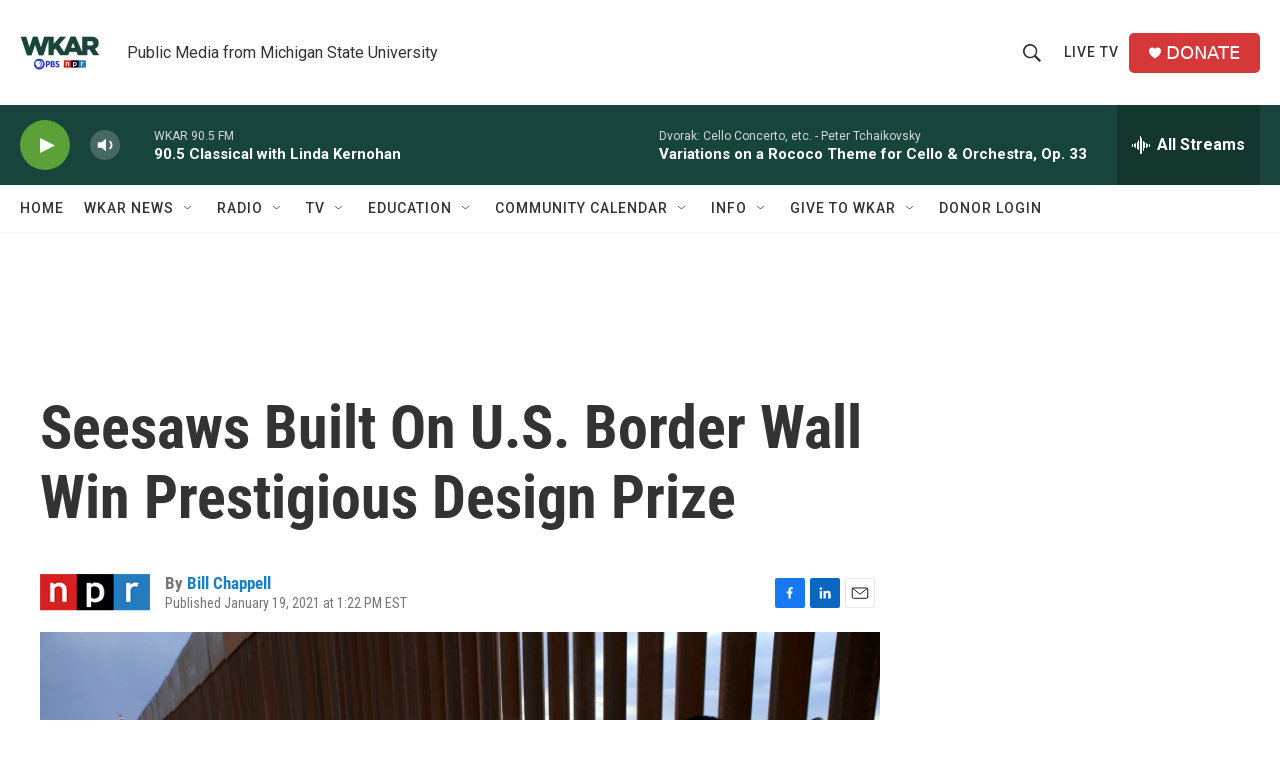

--- FILE ---
content_type: text/html;charset=UTF-8
request_url: https://www.wkar.org/2021-01-19/see-saws-built-on-u-s-border-wall-win-prestigious-design-prize
body_size: 35947
content:
<!DOCTYPE html>
<html class="ArtP aside" lang="en">
    <head>
    <meta charset="UTF-8">

    

    <style data-cssvarsponyfill="true">
        :root { --siteBgColorInverse: #121212; --primaryTextColorInverse: #ffffff; --secondaryTextColorInverse: #cccccc; --tertiaryTextColorInverse: #cccccc; --headerBgColorInverse: #000000; --headerBorderColorInverse: #858585; --headerTextColorInverse: #ffffff; --secC1_Inverse: #a2a2a2; --secC4_Inverse: #282828; --headerNavBarBgColorInverse: #121212; --headerMenuBgColorInverse: #ffffff; --headerMenuTextColorInverse: #6b2b85; --headerMenuTextColorHoverInverse: #6b2b85; --liveBlogTextColorInverse: #ffffff; --applyButtonColorInverse: #4485D5; --applyButtonTextColorInverse: #4485D5; --siteBgColor: #ffffff; --primaryTextColor: #333333; --secondaryTextColor: #666666; --secC1: #767676; --secC4: #f5f5f5; --secC5: #ffffff; --siteBgColor: #ffffff; --siteInverseBgColor: #000000; --linkColor: #1a7fc3; --linkHoverColor: #125c8e; --headerBgColor: #ffffff; --headerBgColorInverse: #000000; --headerBorderColor: #e6e6e6; --headerBorderColorInverse: #858585; --tertiaryTextColor: #1c1c1c; --headerTextColor: #333333; --buttonTextColor: #ffffff; --headerNavBarBgColor: #ffffff; --headerNavBarTextColor: #333333; --headerMenuBgColor: #ffffff; --headerMenuTextColor: #333333; --headerMenuTextColorHover: #68ac4d; --liveBlogTextColor: #282829; --applyButtonColor: #194173; --applyButtonTextColor: #2c4273; --primaryColor1: #18453b; --primaryColor2: #5ca038; --breakingColor: #ff6f00; --secC2: #cccccc; --secC3: #e6e6e6; --secC5: #ffffff; --linkColor: #1a7fc3; --linkHoverColor: #125c8e; --donateBGColor: #d6383a; --headerIconColor: #ffffff; --hatButtonBgColor: #ffffff; --hatButtonBgHoverColor: #411c58; --hatButtonBorderColor: #411c58; --hatButtonBorderHoverColor: #ffffff; --hatButtoniconColor: #d62021; --hatButtonTextColor: #411c58; --hatButtonTextHoverColor: #ffffff; --footerTextColor: #ffffff; --footerTextBgColor: #ffffff; --footerPartnersBgColor: #000000; --listBorderColor: #030202; --gridBorderColor: #e6e6e6; --tagButtonBorderColor: #18453b; --tagButtonTextColor: #18453b; --breakingTextColor: #ffffff; --sectionTextColor: #ffffff; --contentWidth: 1240px; --primaryHeadlineFont: sans-serif; --secHlFont: sans-serif; --bodyFont: sans-serif; --colorWhite: #ffffff; --colorBlack: #000000;} .fonts-loaded { --primaryHeadlineFont: "Roboto Condensed"; --secHlFont: "Roboto Condensed"; --bodyFont: "Roboto"; --liveBlogBodyFont: "Roboto";}
    </style>

    
<meta name="robots" content="max-image-preview:large">

<meta name="disqus.shortname" content="npr-wkar">
<meta name="disqus.url" content="https://www.wkar.org/2021-01-19/see-saws-built-on-u-s-border-wall-win-prestigious-design-prize">
<meta name="disqus.title" content="Seesaws Built On U.S. Border Wall Win Prestigious Design Prize">
<meta name="disqus.identifier" content="0000017a-3918-dad6-adfb-fffd0d530001">
    
    <meta name="twitter:card" content="summary_large_image"/>
    
    
    
    
    <meta name="twitter:description" content="&quot;We are hopeful for change and that we start building more bridges instead of walls,&quot; says Ronald Rael, one of the designers of the project."/>
    
    
    <meta name="twitter:image" content="https://npr.brightspotcdn.com/dims4/default/088ca02/2147483647/strip/true/crop/5472x3078+0+283/resize/1200x675!/quality/90/?url=https%3A%2F%2Fmedia.npr.org%2Fassets%2Fimg%2F2021%2F01%2F19%2Fseesaw-border-fence-children-mexico-us_custom-68987d409cbd663f66b4aff85877e009e39b177d.jpg"/>

    
    <meta name="twitter:image:alt" content="American and Mexican families play with a seesaw installation at the border near Ciudad Juarez, Mexico, in July 2019. London&#x27;s Design Museum recognized the project with an award for best design of 2020."/>
    
    
    
    
    <meta name="twitter:title" content="Seesaws Built On U.S. Border Wall Win Prestigious Design Prize"/>
    

    <meta property="fb:app_id" content="149991846842">


    <meta property="og:title" content="Seesaws Built On U.S. Border Wall Win Prestigious Design Prize">

    <meta property="og:url" content="https://www.wkar.org/2021-01-19/see-saws-built-on-u-s-border-wall-win-prestigious-design-prize">

    <meta property="og:image" content="https://npr.brightspotcdn.com/dims4/default/859ea1a/2147483647/strip/true/crop/5472x2873+0+386/resize/1200x630!/quality/90/?url=https%3A%2F%2Fmedia.npr.org%2Fassets%2Fimg%2F2021%2F01%2F19%2Fseesaw-border-fence-children-mexico-us_custom-68987d409cbd663f66b4aff85877e009e39b177d.jpg">

    
    <meta property="og:image:url" content="https://npr.brightspotcdn.com/dims4/default/859ea1a/2147483647/strip/true/crop/5472x2873+0+386/resize/1200x630!/quality/90/?url=https%3A%2F%2Fmedia.npr.org%2Fassets%2Fimg%2F2021%2F01%2F19%2Fseesaw-border-fence-children-mexico-us_custom-68987d409cbd663f66b4aff85877e009e39b177d.jpg">
    
    <meta property="og:image:width" content="1200">
    <meta property="og:image:height" content="630">
    <meta property="og:image:type" content="image/jpeg">
    
    <meta property="og:image:alt" content="American and Mexican families play with a seesaw installation at the border near Ciudad Juarez, Mexico, in July 2019. London&#x27;s Design Museum recognized the project with an award for best design of 2020.">
    

    <meta property="og:description" content="&quot;We are hopeful for change and that we start building more bridges instead of walls,&quot; says Ronald Rael, one of the designers of the project.">

    <meta property="og:site_name" content="WKAR Public Media">



    <meta property="og:type" content="article">

    <meta property="article:author" content="https://www.wkar.org/people/bill-chappell">

    <meta property="article:published_time" content="2021-01-19T18:22:55">

    <meta property="article:modified_time" content="2021-08-01T20:00:04.644">

    <meta name="facebook-domain-verification" content="i8e4ri6s9x9d1siynkoug2z8wtp7vx">



    <link data-cssvarsponyfill="true" class="Webpack-css" rel="stylesheet" href="https://npr.brightspotcdn.com/resource/00000177-1bc0-debb-a57f-dfcf4a950000/styleguide/All.min.0db89f2a608a6b13cec2d9fc84f71c45.gz.css">

    

    <style>.FooterNavigation-items-item {
    display: inline-block
}</style>
<style>[class*='-articleBody'] > ul,
[class*='-articleBody'] > ul ul {
    list-style-type: disc;
}</style>


    <meta name="viewport" content="width=device-width, initial-scale=1, viewport-fit=cover"><title>Seesaws Built On U.S. Border Wall Win Prestigious Design Prize | WKAR Public Media</title><meta name="description" content="&quot;We are hopeful for change and that we start building more bridges instead of walls,&quot; says Ronald Rael, one of the designers of the project."><link rel="canonical" href="https://www.npr.org/2021/01/19/958339302/see-saws-built-on-u-s-border-wall-win-prestigious-design-prize?ft=nprml&amp;f=958339302"><meta name="brightspot.contentId" content="0000017a-3918-dad6-adfb-fffd0d530001"><link rel="apple-touch-icon"sizes="180x180"href="/apple-touch-icon.png"><link rel="icon"type="image/png"href="/favicon-32x32.png"><link rel="icon"type="image/png"href="/favicon-16x16.png">
    
    
    <meta name="brightspot-dataLayer" content="{
  &quot;author&quot; : &quot;Bill Chappell&quot;,
  &quot;bspStoryId&quot; : &quot;0000017a-3918-dad6-adfb-fffd0d530001&quot;,
  &quot;category&quot; : &quot;&quot;,
  &quot;inlineAudio&quot; : 0,
  &quot;keywords&quot; : &quot;&quot;,
  &quot;nprCmsSite&quot; : true,
  &quot;nprStoryId&quot; : &quot;958339302&quot;,
  &quot;pageType&quot; : &quot;news-story&quot;,
  &quot;program&quot; : &quot;&quot;,
  &quot;publishedDate&quot; : &quot;2021-01-19T13:22:55Z&quot;,
  &quot;siteName&quot; : &quot;WKAR Public Media&quot;,
  &quot;station&quot; : &quot;WKAR Public Media&quot;,
  &quot;stationOrgId&quot; : &quot;1177&quot;,
  &quot;storyOrgId&quot; : &quot;s1&quot;,
  &quot;storyTheme&quot; : &quot;news-story&quot;,
  &quot;storyTitle&quot; : &quot;Seesaws Built On U.S. Border Wall Win Prestigious Design Prize&quot;,
  &quot;timezone&quot; : &quot;America/Detroit&quot;,
  &quot;wordCount&quot; : 0,
  &quot;series&quot; : &quot;&quot;
}">
    <script id="brightspot-dataLayer">
        (function () {
            var dataValue = document.head.querySelector('meta[name="brightspot-dataLayer"]').content;
            if (dataValue) {
                window.brightspotDataLayer = JSON.parse(dataValue);
            }
        })();
    </script>

    <link rel="amphtml" href="https://www.wkar.org/2021-01-19/see-saws-built-on-u-s-border-wall-win-prestigious-design-prize?_amp=true">

    

    
    <script src="https://npr.brightspotcdn.com/resource/00000177-1bc0-debb-a57f-dfcf4a950000/styleguide/All.min.fd8f7fccc526453c829dde80fc7c2ef5.gz.js" async></script>
    

    <!-- no longer used, moved disqus script to be loaded by ps-disqus-comment-module.js to avoid errors --><script type="application/ld+json">{"@context":"http://schema.org","@type":"ListenAction","description":"\"We are hopeful for change and that we start building more bridges instead of walls,\" says Ronald Rael, one of the designers of the project.","name":"Seesaws Built On U.S. Border Wall Win Prestigious Design Prize"}</script><meta name="gtm-dataLayer" content="{
  &quot;gtmAuthor&quot; : &quot;Bill Chappell&quot;,
  &quot;gtmBspStoryId&quot; : &quot;0000017a-3918-dad6-adfb-fffd0d530001&quot;,
  &quot;gtmCategory&quot; : &quot;&quot;,
  &quot;gtmInlineAudio&quot; : 0,
  &quot;gtmKeywords&quot; : &quot;&quot;,
  &quot;gtmNprCmsSite&quot; : true,
  &quot;gtmNprStoryId&quot; : &quot;958339302&quot;,
  &quot;gtmPageType&quot; : &quot;news-story&quot;,
  &quot;gtmProgram&quot; : &quot;&quot;,
  &quot;gtmPublishedDate&quot; : &quot;2021-01-19T13:22:55Z&quot;,
  &quot;gtmSiteName&quot; : &quot;WKAR Public Media&quot;,
  &quot;gtmStation&quot; : &quot;WKAR Public Media&quot;,
  &quot;gtmStationOrgId&quot; : &quot;1177&quot;,
  &quot;gtmStoryOrgId&quot; : &quot;s1&quot;,
  &quot;gtmStoryTheme&quot; : &quot;news-story&quot;,
  &quot;gtmStoryTitle&quot; : &quot;Seesaws Built On U.S. Border Wall Win Prestigious Design Prize&quot;,
  &quot;gtmTimezone&quot; : &quot;America/Detroit&quot;,
  &quot;gtmWordCount&quot; : 0,
  &quot;gtmSeries&quot; : &quot;&quot;
}"><script>

    (function () {
        var dataValue = document.head.querySelector('meta[name="gtm-dataLayer"]').content;
        if (dataValue) {
            window.dataLayer = window.dataLayer || [];
            dataValue = JSON.parse(dataValue);
            dataValue['event'] = 'gtmFirstView';
            window.dataLayer.push(dataValue);
        }
    })();

    (function(w,d,s,l,i){w[l]=w[l]||[];w[l].push({'gtm.start':
            new Date().getTime(),event:'gtm.js'});var f=d.getElementsByTagName(s)[0],
        j=d.createElement(s),dl=l!='dataLayer'?'&l='+l:'';j.async=true;j.src=
        'https://www.googletagmanager.com/gtm.js?id='+i+dl;f.parentNode.insertBefore(j,f);
})(window,document,'script','dataLayer','GTM-N39QFDR');</script><script>

  window.fbAsyncInit = function() {
      FB.init({
          
              appId : '149991846842',
          
          xfbml : true,
          version : 'v2.9'
      });
  };

  (function(d, s, id){
     var js, fjs = d.getElementsByTagName(s)[0];
     if (d.getElementById(id)) {return;}
     js = d.createElement(s); js.id = id;
     js.src = "//connect.facebook.net/en_US/sdk.js";
     fjs.parentNode.insertBefore(js, fjs);
   }(document, 'script', 'facebook-jssdk'));
</script>
<script async="async" src="https://securepubads.g.doubleclick.net/tag/js/gpt.js"></script>
<script type="text/javascript">
    // Google tag setup
    var googletag = googletag || {};
    googletag.cmd = googletag.cmd || [];

    googletag.cmd.push(function () {
        // @see https://developers.google.com/publisher-tag/reference#googletag.PubAdsService_enableLazyLoad
        googletag.pubads().enableLazyLoad({
            fetchMarginPercent: 100, // fetch and render ads within this % of viewport
            renderMarginPercent: 100,
            mobileScaling: 1  // Same on mobile.
        });

        googletag.pubads().enableSingleRequest()
        googletag.pubads().enableAsyncRendering()
        googletag.pubads().collapseEmptyDivs()
        googletag.pubads().disableInitialLoad()
        googletag.enableServices()
    })
</script>
<script type="application/ld+json">{"@context":"http://schema.org","@type":"NewsArticle","author":[{"@context":"http://schema.org","@type":"Person","name":"Bill Chappell","url":"https://www.wkar.org/people/bill-chappell"}],"dateModified":"2021-08-01T16:00:04Z","datePublished":"2021-01-19T13:22:55Z","headline":"Seesaws Built On U.S. Border Wall Win Prestigious Design Prize","image":{"@context":"http://schema.org","@type":"ImageObject","url":"https://media.npr.org/assets/img/2021/01/19/seesaw-border-fence-children-mexico-us_custom-68987d409cbd663f66b4aff85877e009e39b177d.jpg"},"mainEntityOfPage":{"@type":"NewsArticle","@id":"https://www.wkar.org/2021-01-19/see-saws-built-on-u-s-border-wall-win-prestigious-design-prize"},"publisher":{"@type":"Organization","name":"WKAR","logo":{"@context":"http://schema.org","@type":"ImageObject","height":"60","url":"https://npr.brightspotcdn.com/dims4/default/d5da65c/2147483647/resize/x60/quality/90/?url=http%3A%2F%2Fnpr-brightspot.s3.amazonaws.com%2F8e%2F2f%2Fbd9a45b94b1b9ced4e9e6a5a8ab5%2Fwkar-pbs-npr-200x150.png","width":"80"}}}</script><script>window.addEventListener('DOMContentLoaded', (event) => {
    window.nulldurationobserver = new MutationObserver(function (mutations) {
        document.querySelectorAll('.StreamPill-duration').forEach(pill => { 
      if (pill.innerText == "LISTENNULL") {
         pill.innerText = "LISTEN"
      } 
    });
      });

      window.nulldurationobserver.observe(document.body, {
        childList: true,
        subtree: true
      });
});
</script>


    <script>
        var head = document.getElementsByTagName('head')
        head = head[0]
        var link = document.createElement('link');
        link.setAttribute('href', 'https://fonts.googleapis.com/css?family=Roboto Condensed|Roboto|Roboto:400,500,700&display=swap');
        var relList = link.relList;

        if (relList && relList.supports('preload')) {
            link.setAttribute('as', 'style');
            link.setAttribute('rel', 'preload');
            link.setAttribute('onload', 'this.rel="stylesheet"');
            link.setAttribute('crossorigin', 'anonymous');
        } else {
            link.setAttribute('rel', 'stylesheet');
        }

        head.appendChild(link);
    </script>
</head>


    <body class="Page-body" data-content-width="1240px">
    <noscript>
    <iframe src="https://www.googletagmanager.com/ns.html?id=GTM-N39QFDR" height="0" width="0" style="display:none;visibility:hidden"></iframe>
</noscript>
        

    <!-- Putting icons here, so we don't have to include in a bunch of -body hbs's -->
<svg xmlns="http://www.w3.org/2000/svg" style="display:none" id="iconsMap1" class="iconsMap">
    <symbol id="play-icon" viewBox="0 0 115 115">
        <polygon points="0,0 115,57.5 0,115" fill="currentColor" />
    </symbol>
    <symbol id="grid" viewBox="0 0 32 32">
            <g>
                <path d="M6.4,5.7 C6.4,6.166669 6.166669,6.4 5.7,6.4 L0.7,6.4 C0.233331,6.4 0,6.166669 0,5.7 L0,0.7 C0,0.233331 0.233331,0 0.7,0 L5.7,0 C6.166669,0 6.4,0.233331 6.4,0.7 L6.4,5.7 Z M19.2,5.7 C19.2,6.166669 18.966669,6.4 18.5,6.4 L13.5,6.4 C13.033331,6.4 12.8,6.166669 12.8,5.7 L12.8,0.7 C12.8,0.233331 13.033331,0 13.5,0 L18.5,0 C18.966669,0 19.2,0.233331 19.2,0.7 L19.2,5.7 Z M32,5.7 C32,6.166669 31.766669,6.4 31.3,6.4 L26.3,6.4 C25.833331,6.4 25.6,6.166669 25.6,5.7 L25.6,0.7 C25.6,0.233331 25.833331,0 26.3,0 L31.3,0 C31.766669,0 32,0.233331 32,0.7 L32,5.7 Z M6.4,18.5 C6.4,18.966669 6.166669,19.2 5.7,19.2 L0.7,19.2 C0.233331,19.2 0,18.966669 0,18.5 L0,13.5 C0,13.033331 0.233331,12.8 0.7,12.8 L5.7,12.8 C6.166669,12.8 6.4,13.033331 6.4,13.5 L6.4,18.5 Z M19.2,18.5 C19.2,18.966669 18.966669,19.2 18.5,19.2 L13.5,19.2 C13.033331,19.2 12.8,18.966669 12.8,18.5 L12.8,13.5 C12.8,13.033331 13.033331,12.8 13.5,12.8 L18.5,12.8 C18.966669,12.8 19.2,13.033331 19.2,13.5 L19.2,18.5 Z M32,18.5 C32,18.966669 31.766669,19.2 31.3,19.2 L26.3,19.2 C25.833331,19.2 25.6,18.966669 25.6,18.5 L25.6,13.5 C25.6,13.033331 25.833331,12.8 26.3,12.8 L31.3,12.8 C31.766669,12.8 32,13.033331 32,13.5 L32,18.5 Z M6.4,31.3 C6.4,31.766669 6.166669,32 5.7,32 L0.7,32 C0.233331,32 0,31.766669 0,31.3 L0,26.3 C0,25.833331 0.233331,25.6 0.7,25.6 L5.7,25.6 C6.166669,25.6 6.4,25.833331 6.4,26.3 L6.4,31.3 Z M19.2,31.3 C19.2,31.766669 18.966669,32 18.5,32 L13.5,32 C13.033331,32 12.8,31.766669 12.8,31.3 L12.8,26.3 C12.8,25.833331 13.033331,25.6 13.5,25.6 L18.5,25.6 C18.966669,25.6 19.2,25.833331 19.2,26.3 L19.2,31.3 Z M32,31.3 C32,31.766669 31.766669,32 31.3,32 L26.3,32 C25.833331,32 25.6,31.766669 25.6,31.3 L25.6,26.3 C25.6,25.833331 25.833331,25.6 26.3,25.6 L31.3,25.6 C31.766669,25.6 32,25.833331 32,26.3 L32,31.3 Z" id=""></path>
            </g>
    </symbol>
    <symbol id="radio-stream" width="18" height="19" viewBox="0 0 18 19">
        <g fill="currentColor" fill-rule="nonzero">
            <path d="M.5 8c-.276 0-.5.253-.5.565v1.87c0 .312.224.565.5.565s.5-.253.5-.565v-1.87C1 8.253.776 8 .5 8zM2.5 8c-.276 0-.5.253-.5.565v1.87c0 .312.224.565.5.565s.5-.253.5-.565v-1.87C3 8.253 2.776 8 2.5 8zM3.5 7c-.276 0-.5.276-.5.617v3.766c0 .34.224.617.5.617s.5-.276.5-.617V7.617C4 7.277 3.776 7 3.5 7zM5.5 6c-.276 0-.5.275-.5.613v5.774c0 .338.224.613.5.613s.5-.275.5-.613V6.613C6 6.275 5.776 6 5.5 6zM6.5 4c-.276 0-.5.26-.5.58v8.84c0 .32.224.58.5.58s.5-.26.5-.58V4.58C7 4.26 6.776 4 6.5 4zM8.5 0c-.276 0-.5.273-.5.61v17.78c0 .337.224.61.5.61s.5-.273.5-.61V.61C9 .273 8.776 0 8.5 0zM9.5 2c-.276 0-.5.274-.5.612v14.776c0 .338.224.612.5.612s.5-.274.5-.612V2.612C10 2.274 9.776 2 9.5 2zM11.5 5c-.276 0-.5.276-.5.616v8.768c0 .34.224.616.5.616s.5-.276.5-.616V5.616c0-.34-.224-.616-.5-.616zM12.5 6c-.276 0-.5.262-.5.584v4.832c0 .322.224.584.5.584s.5-.262.5-.584V6.584c0-.322-.224-.584-.5-.584zM14.5 7c-.276 0-.5.29-.5.647v3.706c0 .357.224.647.5.647s.5-.29.5-.647V7.647C15 7.29 14.776 7 14.5 7zM15.5 8c-.276 0-.5.253-.5.565v1.87c0 .312.224.565.5.565s.5-.253.5-.565v-1.87c0-.312-.224-.565-.5-.565zM17.5 8c-.276 0-.5.253-.5.565v1.87c0 .312.224.565.5.565s.5-.253.5-.565v-1.87c0-.312-.224-.565-.5-.565z"/>
        </g>
    </symbol>
    <symbol id="icon-magnify" viewBox="0 0 31 31">
        <g>
            <path fill-rule="evenodd" d="M22.604 18.89l-.323.566 8.719 8.8L28.255 31l-8.719-8.8-.565.404c-2.152 1.346-4.386 2.018-6.7 2.018-3.39 0-6.284-1.21-8.679-3.632C1.197 18.568 0 15.66 0 12.27c0-3.39 1.197-6.283 3.592-8.678C5.987 1.197 8.88 0 12.271 0c3.39 0 6.283 1.197 8.678 3.592 2.395 2.395 3.593 5.288 3.593 8.679 0 2.368-.646 4.574-1.938 6.62zM19.162 5.77C17.322 3.925 15.089 3 12.46 3c-2.628 0-4.862.924-6.702 2.77C3.92 7.619 3 9.862 3 12.5c0 2.639.92 4.882 2.76 6.73C7.598 21.075 9.832 22 12.46 22c2.629 0 4.862-.924 6.702-2.77C21.054 17.33 22 15.085 22 12.5c0-2.586-.946-4.83-2.838-6.73z"/>
        </g>
    </symbol>
    <symbol id="burger-menu" viewBox="0 0 14 10">
        <g>
            <path fill-rule="evenodd" d="M0 5.5v-1h14v1H0zM0 1V0h14v1H0zm0 9V9h14v1H0z"></path>
        </g>
    </symbol>
    <symbol id="close-x" viewBox="0 0 14 14">
        <g>
            <path fill-rule="nonzero" d="M6.336 7L0 .664.664 0 7 6.336 13.336 0 14 .664 7.664 7 14 13.336l-.664.664L7 7.664.664 14 0 13.336 6.336 7z"></path>
        </g>
    </symbol>
    <symbol id="share-more-arrow" viewBox="0 0 512 512" style="enable-background:new 0 0 512 512;">
        <g>
            <g>
                <path d="M512,241.7L273.643,3.343v156.152c-71.41,3.744-138.015,33.337-188.958,84.28C30.075,298.384,0,370.991,0,448.222v60.436
                    l29.069-52.985c45.354-82.671,132.173-134.027,226.573-134.027c5.986,0,12.004,0.212,18.001,0.632v157.779L512,241.7z
                    M255.642,290.666c-84.543,0-163.661,36.792-217.939,98.885c26.634-114.177,129.256-199.483,251.429-199.483h15.489V78.131
                    l163.568,163.568L304.621,405.267V294.531l-13.585-1.683C279.347,291.401,267.439,290.666,255.642,290.666z"></path>
            </g>
        </g>
    </symbol>
    <symbol id="chevron" viewBox="0 0 100 100">
        <g>
            <path d="M22.4566257,37.2056786 L-21.4456527,71.9511488 C-22.9248661,72.9681457 -24.9073712,72.5311671 -25.8758148,70.9765924 L-26.9788683,69.2027424 C-27.9450684,67.6481676 -27.5292733,65.5646602 -26.0500598,64.5484493 L20.154796,28.2208967 C21.5532435,27.2597011 23.3600078,27.2597011 24.759951,28.2208967 L71.0500598,64.4659264 C72.5292733,65.4829232 72.9450684,67.5672166 71.9788683,69.1217913 L70.8750669,70.8956413 C69.9073712,72.4502161 67.9241183,72.8848368 66.4449048,71.8694118 L22.4566257,37.2056786 Z" id="Transparent-Chevron" transform="translate(22.500000, 50.000000) rotate(90.000000) translate(-22.500000, -50.000000) "></path>
        </g>
    </symbol>
</svg>

<svg xmlns="http://www.w3.org/2000/svg" style="display:none" id="iconsMap2" class="iconsMap">
    <symbol id="mono-icon-facebook" viewBox="0 0 10 19">
        <path fill-rule="evenodd" d="M2.707 18.25V10.2H0V7h2.707V4.469c0-1.336.375-2.373 1.125-3.112C4.582.62 5.578.25 6.82.25c1.008 0 1.828.047 2.461.14v2.848H7.594c-.633 0-1.067.14-1.301.422-.188.235-.281.61-.281 1.125V7H9l-.422 3.2H6.012v8.05H2.707z"></path>
    </symbol>
    <symbol id="mono-icon-instagram" viewBox="0 0 17 17">
        <g>
            <path fill-rule="evenodd" d="M8.281 4.207c.727 0 1.4.182 2.022.545a4.055 4.055 0 0 1 1.476 1.477c.364.62.545 1.294.545 2.021 0 .727-.181 1.4-.545 2.021a4.055 4.055 0 0 1-1.476 1.477 3.934 3.934 0 0 1-2.022.545c-.726 0-1.4-.182-2.021-.545a4.055 4.055 0 0 1-1.477-1.477 3.934 3.934 0 0 1-.545-2.021c0-.727.182-1.4.545-2.021A4.055 4.055 0 0 1 6.26 4.752a3.934 3.934 0 0 1 2.021-.545zm0 6.68a2.54 2.54 0 0 0 1.864-.774 2.54 2.54 0 0 0 .773-1.863 2.54 2.54 0 0 0-.773-1.863 2.54 2.54 0 0 0-1.864-.774 2.54 2.54 0 0 0-1.863.774 2.54 2.54 0 0 0-.773 1.863c0 .727.257 1.348.773 1.863a2.54 2.54 0 0 0 1.863.774zM13.45 4.03c-.023.258-.123.48-.299.668a.856.856 0 0 1-.65.281.913.913 0 0 1-.668-.28.913.913 0 0 1-.281-.669c0-.258.094-.48.281-.668a.913.913 0 0 1 .668-.28c.258 0 .48.093.668.28.187.188.281.41.281.668zm2.672.95c.023.656.035 1.746.035 3.269 0 1.523-.017 2.62-.053 3.287-.035.668-.134 1.248-.298 1.74a4.098 4.098 0 0 1-.967 1.53 4.098 4.098 0 0 1-1.53.966c-.492.164-1.072.264-1.74.3-.668.034-1.763.052-3.287.052-1.523 0-2.619-.018-3.287-.053-.668-.035-1.248-.146-1.74-.334a3.747 3.747 0 0 1-1.53-.931 4.098 4.098 0 0 1-.966-1.53c-.164-.492-.264-1.072-.299-1.74C.424 10.87.406 9.773.406 8.25S.424 5.63.46 4.963c.035-.668.135-1.248.299-1.74.21-.586.533-1.096.967-1.53A4.098 4.098 0 0 1 3.254.727c.492-.164 1.072-.264 1.74-.3C5.662.394 6.758.376 8.281.376c1.524 0 2.62.018 3.287.053.668.035 1.248.135 1.74.299a4.098 4.098 0 0 1 2.496 2.496c.165.492.27 1.078.317 1.757zm-1.687 7.91c.14-.399.234-1.032.28-1.899.024-.515.036-1.242.036-2.18V7.689c0-.961-.012-1.688-.035-2.18-.047-.89-.14-1.524-.281-1.899a2.537 2.537 0 0 0-1.512-1.511c-.375-.14-1.008-.235-1.899-.282a51.292 51.292 0 0 0-2.18-.035H7.72c-.938 0-1.664.012-2.18.035-.867.047-1.5.141-1.898.282a2.537 2.537 0 0 0-1.512 1.511c-.14.375-.234 1.008-.281 1.899a51.292 51.292 0 0 0-.036 2.18v1.125c0 .937.012 1.664.036 2.18.047.866.14 1.5.28 1.898.306.726.81 1.23 1.513 1.511.398.141 1.03.235 1.898.282.516.023 1.242.035 2.18.035h1.125c.96 0 1.687-.012 2.18-.035.89-.047 1.523-.141 1.898-.282.726-.304 1.23-.808 1.512-1.511z"></path>
        </g>
    </symbol>
    <symbol id="mono-icon-email" viewBox="0 0 512 512">
        <g>
            <path d="M67,148.7c11,5.8,163.8,89.1,169.5,92.1c5.7,3,11.5,4.4,20.5,4.4c9,0,14.8-1.4,20.5-4.4c5.7-3,158.5-86.3,169.5-92.1
                c4.1-2.1,11-5.9,12.5-10.2c2.6-7.6-0.2-10.5-11.3-10.5H257H65.8c-11.1,0-13.9,3-11.3,10.5C56,142.9,62.9,146.6,67,148.7z"></path>
            <path d="M455.7,153.2c-8.2,4.2-81.8,56.6-130.5,88.1l82.2,92.5c2,2,2.9,4.4,1.8,5.6c-1.2,1.1-3.8,0.5-5.9-1.4l-98.6-83.2
                c-14.9,9.6-25.4,16.2-27.2,17.2c-7.7,3.9-13.1,4.4-20.5,4.4c-7.4,0-12.8-0.5-20.5-4.4c-1.9-1-12.3-7.6-27.2-17.2l-98.6,83.2
                c-2,2-4.7,2.6-5.9,1.4c-1.2-1.1-0.3-3.6,1.7-5.6l82.1-92.5c-48.7-31.5-123.1-83.9-131.3-88.1c-8.8-4.5-9.3,0.8-9.3,4.9
                c0,4.1,0,205,0,205c0,9.3,13.7,20.9,23.5,20.9H257h185.5c9.8,0,21.5-11.7,21.5-20.9c0,0,0-201,0-205
                C464,153.9,464.6,148.7,455.7,153.2z"></path>
        </g>
    </symbol>
    <symbol id="default-image" width="24" height="24" viewBox="0 0 24 24" fill="none" stroke="currentColor" stroke-width="2" stroke-linecap="round" stroke-linejoin="round" class="feather feather-image">
        <rect x="3" y="3" width="18" height="18" rx="2" ry="2"></rect>
        <circle cx="8.5" cy="8.5" r="1.5"></circle>
        <polyline points="21 15 16 10 5 21"></polyline>
    </symbol>
    <symbol id="icon-email" width="18px" viewBox="0 0 20 14">
        <g id="Symbols" stroke="none" stroke-width="1" fill="none" fill-rule="evenodd" stroke-linecap="round" stroke-linejoin="round">
            <g id="social-button-bar" transform="translate(-125.000000, -8.000000)" stroke="#000000">
                <g id="Group-2" transform="translate(120.000000, 0.000000)">
                    <g id="envelope" transform="translate(6.000000, 9.000000)">
                        <path d="M17.5909091,10.6363636 C17.5909091,11.3138182 17.0410909,11.8636364 16.3636364,11.8636364 L1.63636364,11.8636364 C0.958909091,11.8636364 0.409090909,11.3138182 0.409090909,10.6363636 L0.409090909,1.63636364 C0.409090909,0.958090909 0.958909091,0.409090909 1.63636364,0.409090909 L16.3636364,0.409090909 C17.0410909,0.409090909 17.5909091,0.958090909 17.5909091,1.63636364 L17.5909091,10.6363636 L17.5909091,10.6363636 Z" id="Stroke-406"></path>
                        <polyline id="Stroke-407" points="17.1818182 0.818181818 9 7.36363636 0.818181818 0.818181818"></polyline>
                    </g>
                </g>
            </g>
        </g>
    </symbol>
    <symbol id="mono-icon-print" viewBox="0 0 12 12">
        <g fill-rule="evenodd">
            <path fill-rule="nonzero" d="M9 10V7H3v3H1a1 1 0 0 1-1-1V4a1 1 0 0 1 1-1h10a1 1 0 0 1 1 1v3.132A2.868 2.868 0 0 1 9.132 10H9zm.5-4.5a1 1 0 1 0 0-2 1 1 0 0 0 0 2zM3 0h6v2H3z"></path>
            <path d="M4 8h4v4H4z"></path>
        </g>
    </symbol>
    <symbol id="mono-icon-copylink" viewBox="0 0 12 12">
        <g fill-rule="evenodd">
            <path d="M10.199 2.378c.222.205.4.548.465.897.062.332.016.614-.132.774L8.627 6.106c-.187.203-.512.232-.75-.014a.498.498 0 0 0-.706.028.499.499 0 0 0 .026.706 1.509 1.509 0 0 0 2.165-.04l1.903-2.06c.37-.398.506-.98.382-1.636-.105-.557-.392-1.097-.77-1.445L9.968.8C9.591.452 9.03.208 8.467.145 7.803.072 7.233.252 6.864.653L4.958 2.709a1.509 1.509 0 0 0 .126 2.161.5.5 0 1 0 .68-.734c-.264-.218-.26-.545-.071-.747L7.597 1.33c.147-.16.425-.228.76-.19.353.038.71.188.931.394l.91.843.001.001zM1.8 9.623c-.222-.205-.4-.549-.465-.897-.062-.332-.016-.614.132-.774l1.905-2.057c.187-.203.512-.232.75.014a.498.498 0 0 0 .706-.028.499.499 0 0 0-.026-.706 1.508 1.508 0 0 0-2.165.04L.734 7.275c-.37.399-.506.98-.382 1.637.105.557.392 1.097.77 1.445l.91.843c.376.35.937.594 1.5.656.664.073 1.234-.106 1.603-.507L7.04 9.291a1.508 1.508 0 0 0-.126-2.16.5.5 0 0 0-.68.734c.264.218.26.545.071.747l-1.904 2.057c-.147.16-.425.228-.76.191-.353-.038-.71-.188-.931-.394l-.91-.843z"></path>
            <path d="M8.208 3.614a.5.5 0 0 0-.707.028L3.764 7.677a.5.5 0 0 0 .734.68L8.235 4.32a.5.5 0 0 0-.027-.707"></path>
        </g>
    </symbol>
    <symbol id="mono-icon-linkedin" viewBox="0 0 16 17">
        <g fill-rule="evenodd">
            <path d="M3.734 16.125H.464V5.613h3.27zM2.117 4.172c-.515 0-.96-.188-1.336-.563A1.825 1.825 0 0 1 .22 2.273c0-.515.187-.96.562-1.335.375-.375.82-.563 1.336-.563.516 0 .961.188 1.336.563.375.375.563.82.563 1.335 0 .516-.188.961-.563 1.336-.375.375-.82.563-1.336.563zM15.969 16.125h-3.27v-5.133c0-.844-.07-1.453-.21-1.828-.259-.633-.762-.95-1.512-.95s-1.278.282-1.582.845c-.235.421-.352 1.043-.352 1.863v5.203H5.809V5.613h3.128v1.442h.036c.234-.469.609-.856 1.125-1.16.562-.375 1.218-.563 1.968-.563 1.524 0 2.59.48 3.2 1.441.468.774.703 1.97.703 3.586v5.766z"></path>
        </g>
    </symbol>
    <symbol id="mono-icon-pinterest" viewBox="0 0 512 512">
        <g>
            <path d="M256,32C132.3,32,32,132.3,32,256c0,91.7,55.2,170.5,134.1,205.2c-0.6-15.6-0.1-34.4,3.9-51.4
                c4.3-18.2,28.8-122.1,28.8-122.1s-7.2-14.3-7.2-35.4c0-33.2,19.2-58,43.2-58c20.4,0,30.2,15.3,30.2,33.6
                c0,20.5-13.1,51.1-19.8,79.5c-5.6,23.8,11.9,43.1,35.4,43.1c42.4,0,71-54.5,71-119.1c0-49.1-33.1-85.8-93.2-85.8
                c-67.9,0-110.3,50.7-110.3,107.3c0,19.5,5.8,33.3,14.8,43.9c4.1,4.9,4.7,6.9,3.2,12.5c-1.1,4.1-3.5,14-4.6,18
                c-1.5,5.7-6.1,7.7-11.2,5.6c-31.3-12.8-45.9-47-45.9-85.6c0-63.6,53.7-139.9,160.1-139.9c85.5,0,141.8,61.9,141.8,128.3
                c0,87.9-48.9,153.5-120.9,153.5c-24.2,0-46.9-13.1-54.7-27.9c0,0-13,51.6-15.8,61.6c-4.7,17.3-14,34.5-22.5,48
                c20.1,5.9,41.4,9.2,63.5,9.2c123.7,0,224-100.3,224-224C480,132.3,379.7,32,256,32z"></path>
        </g>
    </symbol>
    <symbol id="mono-icon-tumblr" viewBox="0 0 512 512">
        <g>
            <path d="M321.2,396.3c-11.8,0-22.4-2.8-31.5-8.3c-6.9-4.1-11.5-9.6-14-16.4c-2.6-6.9-3.6-22.3-3.6-46.4V224h96v-64h-96V48h-61.9
                c-2.7,21.5-7.5,44.7-14.5,58.6c-7,13.9-14,25.8-25.6,35.7c-11.6,9.9-25.6,17.9-41.9,23.3V224h48v140.4c0,19,2,33.5,5.9,43.5
                c4,10,11.1,19.5,21.4,28.4c10.3,8.9,22.8,15.7,37.3,20.5c14.6,4.8,31.4,7.2,50.4,7.2c16.7,0,30.3-1.7,44.7-5.1
                c14.4-3.4,30.5-9.3,48.2-17.6v-65.6C363.2,389.4,342.3,396.3,321.2,396.3z"></path>
        </g>
    </symbol>
    <symbol id="mono-icon-twitter" viewBox="0 0 1200 1227">
        <g>
            <path d="M714.163 519.284L1160.89 0H1055.03L667.137 450.887L357.328 0H0L468.492 681.821L0 1226.37H105.866L515.491
            750.218L842.672 1226.37H1200L714.137 519.284H714.163ZM569.165 687.828L521.697 619.934L144.011 79.6944H306.615L611.412
            515.685L658.88 583.579L1055.08 1150.3H892.476L569.165 687.854V687.828Z" fill="white"></path>
        </g>
    </symbol>
    <symbol id="mono-icon-youtube" viewBox="0 0 512 512">
        <g>
            <path fill-rule="evenodd" d="M508.6,148.8c0-45-33.1-81.2-74-81.2C379.2,65,322.7,64,265,64c-3,0-6,0-9,0s-6,0-9,0c-57.6,0-114.2,1-169.6,3.6
                c-40.8,0-73.9,36.4-73.9,81.4C1,184.6-0.1,220.2,0,255.8C-0.1,291.4,1,327,3.4,362.7c0,45,33.1,81.5,73.9,81.5
                c58.2,2.7,117.9,3.9,178.6,3.8c60.8,0.2,120.3-1,178.6-3.8c40.9,0,74-36.5,74-81.5c2.4-35.7,3.5-71.3,3.4-107
                C512.1,220.1,511,184.5,508.6,148.8z M207,353.9V157.4l145,98.2L207,353.9z"></path>
        </g>
    </symbol>
    <symbol id="mono-icon-flipboard" viewBox="0 0 500 500">
        <g>
            <path d="M0,0V500H500V0ZM400,200H300V300H200V400H100V100H400Z"></path>
        </g>
    </symbol>
    <symbol id="mono-icon-bluesky" viewBox="0 0 568 501">
        <g>
            <path d="M123.121 33.6637C188.241 82.5526 258.281 181.681 284 234.873C309.719 181.681 379.759 82.5526 444.879
            33.6637C491.866 -1.61183 568 -28.9064 568 57.9464C568 75.2916 558.055 203.659 552.222 224.501C531.947 296.954
            458.067 315.434 392.347 304.249C507.222 323.8 536.444 388.56 473.333 453.32C353.473 576.312 301.061 422.461
            287.631 383.039C285.169 375.812 284.017 372.431 284 375.306C283.983 372.431 282.831 375.812 280.369 383.039C266.939
            422.461 214.527 576.312 94.6667 453.32C31.5556 388.56 60.7778 323.8 175.653 304.249C109.933 315.434 36.0535
            296.954 15.7778 224.501C9.94525 203.659 0 75.2916 0 57.9464C0 -28.9064 76.1345 -1.61183 123.121 33.6637Z"
            fill="white">
            </path>
        </g>
    </symbol>
    <symbol id="mono-icon-threads" viewBox="0 0 192 192">
        <g>
            <path d="M141.537 88.9883C140.71 88.5919 139.87 88.2104 139.019 87.8451C137.537 60.5382 122.616 44.905 97.5619 44.745C97.4484 44.7443 97.3355 44.7443 97.222 44.7443C82.2364 44.7443 69.7731 51.1409 62.102 62.7807L75.881 72.2328C81.6116 63.5383 90.6052 61.6848 97.2286 61.6848C97.3051 61.6848 97.3819 61.6848 97.4576 61.6855C105.707 61.7381 111.932 64.1366 115.961 68.814C118.893 72.2193 120.854 76.925 121.825 82.8638C114.511 81.6207 106.601 81.2385 98.145 81.7233C74.3247 83.0954 59.0111 96.9879 60.0396 116.292C60.5615 126.084 65.4397 134.508 73.775 140.011C80.8224 144.663 89.899 146.938 99.3323 146.423C111.79 145.74 121.563 140.987 128.381 132.296C133.559 125.696 136.834 117.143 138.28 106.366C144.217 109.949 148.617 114.664 151.047 120.332C155.179 129.967 155.42 145.8 142.501 158.708C131.182 170.016 117.576 174.908 97.0135 175.059C74.2042 174.89 56.9538 167.575 45.7381 153.317C35.2355 139.966 29.8077 120.682 29.6052 96C29.8077 71.3178 35.2355 52.0336 45.7381 38.6827C56.9538 24.4249 74.2039 17.11 97.0132 16.9405C119.988 17.1113 137.539 24.4614 149.184 38.788C154.894 45.8136 159.199 54.6488 162.037 64.9503L178.184 60.6422C174.744 47.9622 169.331 37.0357 161.965 27.974C147.036 9.60668 125.202 0.195148 97.0695 0H96.9569C68.8816 0.19447 47.2921 9.6418 32.7883 28.0793C19.8819 44.4864 13.2244 67.3157 13.0007 95.9325L13 96L13.0007 96.0675C13.2244 124.684 19.8819 147.514 32.7883 163.921C47.2921 182.358 68.8816 191.806 96.9569 192H97.0695C122.03 191.827 139.624 185.292 154.118 170.811C173.081 151.866 172.51 128.119 166.26 113.541C161.776 103.087 153.227 94.5962 141.537 88.9883ZM98.4405 129.507C88.0005 130.095 77.1544 125.409 76.6196 115.372C76.2232 107.93 81.9158 99.626 99.0812 98.6368C101.047 98.5234 102.976 98.468 104.871 98.468C111.106 98.468 116.939 99.0737 122.242 100.233C120.264 124.935 108.662 128.946 98.4405 129.507Z" fill="white"></path>
        </g>
    </symbol>
 </svg>

<svg xmlns="http://www.w3.org/2000/svg" style="display:none" id="iconsMap3" class="iconsMap">
    <symbol id="volume-mute" x="0px" y="0px" viewBox="0 0 24 24" style="enable-background:new 0 0 24 24;">
        <polygon fill="currentColor" points="11,5 6,9 2,9 2,15 6,15 11,19 "/>
        <line style="fill:none;stroke:currentColor;stroke-width:2;stroke-linecap:round;stroke-linejoin:round;" x1="23" y1="9" x2="17" y2="15"/>
        <line style="fill:none;stroke:currentColor;stroke-width:2;stroke-linecap:round;stroke-linejoin:round;" x1="17" y1="9" x2="23" y2="15"/>
    </symbol>
    <symbol id="volume-low" x="0px" y="0px" viewBox="0 0 24 24" style="enable-background:new 0 0 24 24;" xml:space="preserve">
        <polygon fill="currentColor" points="11,5 6,9 2,9 2,15 6,15 11,19 "/>
    </symbol>
    <symbol id="volume-mid" x="0px" y="0px" viewBox="0 0 24 24" style="enable-background:new 0 0 24 24;">
        <polygon fill="currentColor" points="11,5 6,9 2,9 2,15 6,15 11,19 "/>
        <path style="fill:none;stroke:currentColor;stroke-width:2;stroke-linecap:round;stroke-linejoin:round;" d="M15.5,8.5c2,2,2,5.1,0,7.1"/>
    </symbol>
    <symbol id="volume-high" x="0px" y="0px" viewBox="0 0 24 24" style="enable-background:new 0 0 24 24;">
        <polygon fill="currentColor" points="11,5 6,9 2,9 2,15 6,15 11,19 "/>
        <path style="fill:none;stroke:currentColor;stroke-width:2;stroke-linecap:round;stroke-linejoin:round;" d="M19.1,4.9c3.9,3.9,3.9,10.2,0,14.1 M15.5,8.5c2,2,2,5.1,0,7.1"/>
    </symbol>
    <symbol id="pause-icon" viewBox="0 0 12 16">
        <rect x="0" y="0" width="4" height="16" fill="currentColor"></rect>
        <rect x="8" y="0" width="4" height="16" fill="currentColor"></rect>
    </symbol>
    <symbol id="heart" viewBox="0 0 24 24">
        <g>
            <path d="M12 4.435c-1.989-5.399-12-4.597-12 3.568 0 4.068 3.06 9.481 12 14.997 8.94-5.516 12-10.929 12-14.997 0-8.118-10-8.999-12-3.568z"/>
        </g>
    </symbol>
    <symbol id="icon-location" width="24" height="24" viewBox="0 0 24 24" fill="currentColor" stroke="currentColor" stroke-width="2" stroke-linecap="round" stroke-linejoin="round" class="feather feather-map-pin">
        <path d="M21 10c0 7-9 13-9 13s-9-6-9-13a9 9 0 0 1 18 0z" fill="currentColor" fill-opacity="1"></path>
        <circle cx="12" cy="10" r="5" fill="#ffffff"></circle>
    </symbol>
    <symbol id="icon-ticket" width="23px" height="15px" viewBox="0 0 23 15">
        <g stroke="none" stroke-width="1" fill="none" fill-rule="evenodd">
            <g transform="translate(-625.000000, -1024.000000)">
                <g transform="translate(625.000000, 1024.000000)">
                    <path d="M0,12.057377 L0,3.94262296 C0.322189879,4.12588308 0.696256938,4.23076923 1.0952381,4.23076923 C2.30500469,4.23076923 3.28571429,3.26645946 3.28571429,2.07692308 C3.28571429,1.68461385 3.17904435,1.31680209 2.99266757,1 L20.0073324,1 C19.8209556,1.31680209 19.7142857,1.68461385 19.7142857,2.07692308 C19.7142857,3.26645946 20.6949953,4.23076923 21.9047619,4.23076923 C22.3037431,4.23076923 22.6778101,4.12588308 23,3.94262296 L23,12.057377 C22.6778101,11.8741169 22.3037431,11.7692308 21.9047619,11.7692308 C20.6949953,11.7692308 19.7142857,12.7335405 19.7142857,13.9230769 C19.7142857,14.3153862 19.8209556,14.6831979 20.0073324,15 L2.99266757,15 C3.17904435,14.6831979 3.28571429,14.3153862 3.28571429,13.9230769 C3.28571429,12.7335405 2.30500469,11.7692308 1.0952381,11.7692308 C0.696256938,11.7692308 0.322189879,11.8741169 -2.13162821e-14,12.057377 Z" fill="currentColor"></path>
                    <path d="M14.5,0.533333333 L14.5,15.4666667" stroke="#FFFFFF" stroke-linecap="square" stroke-dasharray="2"></path>
                </g>
            </g>
        </g>
    </symbol>
    <symbol id="icon-refresh" width="24" height="24" viewBox="0 0 24 24" fill="none" stroke="currentColor" stroke-width="2" stroke-linecap="round" stroke-linejoin="round" class="feather feather-refresh-cw">
        <polyline points="23 4 23 10 17 10"></polyline>
        <polyline points="1 20 1 14 7 14"></polyline>
        <path d="M3.51 9a9 9 0 0 1 14.85-3.36L23 10M1 14l4.64 4.36A9 9 0 0 0 20.49 15"></path>
    </symbol>

    <symbol>
    <g id="mono-icon-link-post" stroke="none" stroke-width="1" fill="none" fill-rule="evenodd">
        <g transform="translate(-313.000000, -10148.000000)" fill="#000000" fill-rule="nonzero">
            <g transform="translate(306.000000, 10142.000000)">
                <path d="M14.0614027,11.2506973 L14.3070318,11.2618997 C15.6181751,11.3582102 16.8219637,12.0327684 17.6059678,13.1077805 C17.8500396,13.4424472 17.7765978,13.9116075 17.441931,14.1556793 C17.1072643,14.3997511 16.638104,14.3263093 16.3940322,13.9916425 C15.8684436,13.270965 15.0667922,12.8217495 14.1971448,12.7578692 C13.3952042,12.6989624 12.605753,12.9728728 12.0021966,13.5148801 L11.8552806,13.6559298 L9.60365896,15.9651545 C8.45118119,17.1890154 8.4677248,19.1416686 9.64054436,20.3445766 C10.7566428,21.4893084 12.5263723,21.5504727 13.7041492,20.5254372 L13.8481981,20.3916503 L15.1367586,19.070032 C15.4259192,18.7734531 15.9007548,18.7674393 16.1973338,19.0565998 C16.466951,19.3194731 16.4964317,19.7357968 16.282313,20.0321436 L16.2107659,20.117175 L14.9130245,21.4480474 C13.1386707,23.205741 10.3106091,23.1805355 8.5665371,21.3917196 C6.88861294,19.6707486 6.81173139,16.9294487 8.36035888,15.1065701 L8.5206409,14.9274155 L10.7811785,12.6088842 C11.6500838,11.7173642 12.8355419,11.2288664 14.0614027,11.2506973 Z M22.4334629,7.60828039 C24.1113871,9.32925141 24.1882686,12.0705513 22.6396411,13.8934299 L22.4793591,14.0725845 L20.2188215,16.3911158 C19.2919892,17.3420705 18.0049901,17.8344754 16.6929682,17.7381003 C15.3818249,17.6417898 14.1780363,16.9672316 13.3940322,15.8922195 C13.1499604,15.5575528 13.2234022,15.0883925 13.558069,14.8443207 C13.8927357,14.6002489 14.361896,14.6736907 14.6059678,15.0083575 C15.1315564,15.729035 15.9332078,16.1782505 16.8028552,16.2421308 C17.6047958,16.3010376 18.394247,16.0271272 18.9978034,15.4851199 L19.1447194,15.3440702 L21.396341,13.0348455 C22.5488188,11.8109846 22.5322752,9.85833141 21.3594556,8.65542337 C20.2433572,7.51069163 18.4736277,7.44952726 17.2944986,8.47594561 L17.1502735,8.60991269 L15.8541776,9.93153101 C15.5641538,10.2272658 15.0893026,10.2318956 14.7935678,9.94187181 C14.524718,9.67821384 14.4964508,9.26180596 14.7114324,8.96608447 L14.783227,8.88126205 L16.0869755,7.55195256 C17.8613293,5.79425896 20.6893909,5.81946452 22.4334629,7.60828039 Z" id="Icon-Link"></path>
            </g>
        </g>
    </g>
    </symbol>
    <symbol id="icon-passport-badge" viewBox="0 0 80 80">
        <g fill="none" fill-rule="evenodd">
            <path fill="#5680FF" d="M0 0L80 0 0 80z" transform="translate(-464.000000, -281.000000) translate(100.000000, 180.000000) translate(364.000000, 101.000000)"/>
            <g fill="#FFF" fill-rule="nonzero">
                <path d="M17.067 31.676l-3.488-11.143-11.144-3.488 11.144-3.488 3.488-11.144 3.488 11.166 11.143 3.488-11.143 3.466-3.488 11.143zm4.935-19.567l1.207.373 2.896-4.475-4.497 2.895.394 1.207zm-9.871 0l.373-1.207-4.497-2.895 2.895 4.475 1.229-.373zm9.871 9.893l-.373 1.207 4.497 2.896-2.895-4.497-1.229.394zm-9.871 0l-1.207-.373-2.895 4.497 4.475-2.895-.373-1.229zm22.002-4.935c0 9.41-7.634 17.066-17.066 17.066C7.656 34.133 0 26.5 0 17.067 0 7.634 7.634 0 17.067 0c9.41 0 17.066 7.634 17.066 17.067zm-2.435 0c0-8.073-6.559-14.632-14.631-14.632-8.073 0-14.632 6.559-14.632 14.632 0 8.072 6.559 14.631 14.632 14.631 8.072-.022 14.631-6.58 14.631-14.631z" transform="translate(-464.000000, -281.000000) translate(100.000000, 180.000000) translate(364.000000, 101.000000) translate(6.400000, 6.400000)"/>
            </g>
        </g>
    </symbol>
    <symbol id="icon-passport-badge-circle" viewBox="0 0 45 45">
        <g fill="none" fill-rule="evenodd">
            <circle cx="23.5" cy="23" r="20.5" fill="#5680FF"/>
            <g fill="#FFF" fill-rule="nonzero">
                <path d="M17.067 31.676l-3.488-11.143-11.144-3.488 11.144-3.488 3.488-11.144 3.488 11.166 11.143 3.488-11.143 3.466-3.488 11.143zm4.935-19.567l1.207.373 2.896-4.475-4.497 2.895.394 1.207zm-9.871 0l.373-1.207-4.497-2.895 2.895 4.475 1.229-.373zm9.871 9.893l-.373 1.207 4.497 2.896-2.895-4.497-1.229.394zm-9.871 0l-1.207-.373-2.895 4.497 4.475-2.895-.373-1.229zm22.002-4.935c0 9.41-7.634 17.066-17.066 17.066C7.656 34.133 0 26.5 0 17.067 0 7.634 7.634 0 17.067 0c9.41 0 17.066 7.634 17.066 17.067zm-2.435 0c0-8.073-6.559-14.632-14.631-14.632-8.073 0-14.632 6.559-14.632 14.632 0 8.072 6.559 14.631 14.632 14.631 8.072-.022 14.631-6.58 14.631-14.631z" transform="translate(-464.000000, -281.000000) translate(100.000000, 180.000000) translate(364.000000, 101.000000) translate(6.400000, 6.400000)"/>
            </g>
        </g>
    </symbol>
    <symbol id="icon-pbs-charlotte-passport-navy" viewBox="0 0 401 42">
        <g fill="none" fill-rule="evenodd">
            <g transform="translate(-91.000000, -1361.000000) translate(89.000000, 1275.000000) translate(2.828125, 86.600000) translate(217.623043, -0.000000)">
                <circle cx="20.435" cy="20.435" r="20.435" fill="#5680FF"/>
                <path fill="#FFF" fill-rule="nonzero" d="M20.435 36.115l-3.743-11.96-11.96-3.743 11.96-3.744 3.743-11.96 3.744 11.984 11.96 3.743-11.96 3.72-3.744 11.96zm5.297-21l1.295.4 3.108-4.803-4.826 3.108.423 1.295zm-10.594 0l.4-1.295-4.826-3.108 3.108 4.803 1.318-.4zm10.594 10.617l-.4 1.295 4.826 3.108-3.107-4.826-1.319.423zm-10.594 0l-1.295-.4-3.107 4.826 4.802-3.107-.4-1.319zm23.614-5.297c0 10.1-8.193 18.317-18.317 18.317-10.1 0-18.316-8.193-18.316-18.317 0-10.123 8.193-18.316 18.316-18.316 10.1 0 18.317 8.193 18.317 18.316zm-2.614 0c0-8.664-7.039-15.703-15.703-15.703S4.732 11.772 4.732 20.435c0 8.664 7.04 15.703 15.703 15.703 8.664-.023 15.703-7.063 15.703-15.703z"/>
            </g>
            <path fill="currentColor" fill-rule="nonzero" d="M4.898 31.675v-8.216h2.1c2.866 0 5.075-.658 6.628-1.975 1.554-1.316 2.33-3.217 2.33-5.703 0-2.39-.729-4.19-2.187-5.395-1.46-1.206-3.59-1.81-6.391-1.81H0v23.099h4.898zm1.611-12.229H4.898V12.59h2.227c1.338 0 2.32.274 2.947.821.626.548.94 1.396.94 2.544 0 1.137-.374 2.004-1.122 2.599-.748.595-1.875.892-3.38.892zm22.024 12.229c2.612 0 4.68-.59 6.201-1.77 1.522-1.18 2.283-2.823 2.283-4.93 0-1.484-.324-2.674-.971-3.57-.648-.895-1.704-1.506-3.168-1.832v-.158c1.074-.18 1.935-.711 2.583-1.596.648-.885.972-2.017.972-3.397 0-2.032-.74-3.515-2.22-4.447-1.48-.932-3.858-1.398-7.133-1.398H19.89v23.098h8.642zm-.9-13.95h-2.844V12.59h2.575c1.401 0 2.425.192 3.073.576.648.385.972 1.02.972 1.904 0 .948-.298 1.627-.893 2.038-.595.41-1.556.616-2.883.616zm.347 9.905H24.79v-6.02h3.033c2.739 0 4.108.96 4.108 2.876 0 1.064-.321 1.854-.964 2.37-.642.516-1.638.774-2.986.774zm18.343 4.36c2.676 0 4.764-.6 6.265-1.8 1.5-1.201 2.251-2.844 2.251-4.93 0-1.506-.4-2.778-1.2-3.815-.801-1.038-2.281-2.072-4.44-3.105-1.633-.779-2.668-1.319-3.105-1.619-.437-.3-.755-.61-.955-.932-.2-.321-.3-.698-.3-1.13 0-.695.247-1.258.742-1.69.495-.432 1.206-.648 2.133-.648.78 0 1.572.1 2.377.3.806.2 1.825.553 3.058 1.059l1.58-3.808c-1.19-.516-2.33-.916-3.421-1.2-1.09-.285-2.236-.427-3.436-.427-2.444 0-4.358.585-5.743 1.754-1.385 1.169-2.078 2.775-2.078 4.818 0 1.085.211 2.033.632 2.844.422.811.985 1.522 1.69 2.133.706.61 1.765 1.248 3.176 1.912 1.506.716 2.504 1.237 2.994 1.564.49.326.861.666 1.114 1.019.253.353.38.755.38 1.208 0 .811-.288 1.422-.862 1.833-.574.41-1.398.616-2.472.616-.896 0-1.883-.142-2.963-.426-1.08-.285-2.398-.775-3.957-1.47v4.55c1.896.927 4.076 1.39 6.54 1.39zm29.609 0c2.338 0 4.455-.394 6.351-1.184v-4.108c-2.307.811-4.27 1.216-5.893 1.216-3.865 0-5.798-2.575-5.798-7.725 0-2.475.506-4.405 1.517-5.79 1.01-1.385 2.438-2.078 4.281-2.078.843 0 1.701.153 2.575.458.874.306 1.743.664 2.607 1.075l1.58-3.982c-2.265-1.084-4.519-1.627-6.762-1.627-2.201 0-4.12.482-5.759 1.446-1.637.963-2.893 2.348-3.768 4.155-.874 1.806-1.31 3.91-1.31 6.311 0 3.813.89 6.738 2.67 8.777 1.78 2.038 4.35 3.057 7.709 3.057zm15.278-.315v-8.31c0-2.054.3-3.54.9-4.456.601-.916 1.575-1.374 2.923-1.374 1.896 0 2.844 1.274 2.844 3.823v10.317h4.819V20.157c0-2.085-.537-3.686-1.612-4.802-1.074-1.117-2.649-1.675-4.724-1.675-2.338 0-4.044.864-5.118 2.59h-.253l.11-1.421c.074-1.443.111-2.36.111-2.749V7.092h-4.819v24.583h4.82zm20.318.316c1.38 0 2.499-.198 3.357-.593.859-.395 1.693-1.103 2.504-2.125h.127l.932 2.402h3.365v-11.77c0-2.107-.632-3.676-1.896-4.708-1.264-1.033-3.08-1.549-5.45-1.549-2.476 0-4.73.532-6.762 1.596l1.595 3.254c1.907-.853 3.566-1.28 4.977-1.28 1.833 0 2.749.896 2.749 2.687v.774l-3.065.094c-2.644.095-4.621.588-5.932 1.478-1.312.89-1.967 2.272-1.967 4.147 0 1.79.487 3.17 1.461 4.14.974.968 2.31 1.453 4.005 1.453zm1.817-3.524c-1.559 0-2.338-.679-2.338-2.038 0-.948.342-1.653 1.027-2.117.684-.463 1.727-.716 3.128-.758l1.864-.063v1.453c0 1.064-.334 1.917-1.003 2.56-.669.642-1.562.963-2.678.963zm17.822 3.208v-8.99c0-1.422.429-2.528 1.287-3.318.859-.79 2.057-1.185 3.594-1.185.559 0 1.033.053 1.422.158l.364-4.518c-.432-.095-.975-.142-1.628-.142-1.095 0-2.109.303-3.04.908-.933.606-1.673 1.404-2.22 2.394h-.237l-.711-2.97h-3.65v17.663h4.819zm14.267 0V7.092h-4.819v24.583h4.819zm12.07.316c2.708 0 4.82-.811 6.336-2.433 1.517-1.622 2.275-3.871 2.275-6.746 0-1.854-.347-3.47-1.043-4.85-.695-1.38-1.69-2.439-2.986-3.176-1.295-.738-2.79-1.106-4.486-1.106-2.728 0-4.845.8-6.351 2.401-1.507 1.601-2.26 3.845-2.26 6.73 0 1.854.348 3.476 1.043 4.867.695 1.39 1.69 2.456 2.986 3.199 1.295.742 2.791 1.114 4.487 1.114zm.064-3.871c-1.295 0-2.23-.448-2.804-1.343-.574-.895-.861-2.217-.861-3.965 0-1.76.284-3.073.853-3.942.569-.87 1.495-1.304 2.78-1.304 1.296 0 2.228.437 2.797 1.312.569.874.853 2.185.853 3.934 0 1.758-.282 3.083-.845 3.973-.564.89-1.488 1.335-2.773 1.335zm18.154 3.87c1.748 0 3.222-.268 4.423-.805v-3.586c-1.18.368-2.19.552-3.033.552-.632 0-1.14-.163-1.525-.49-.384-.326-.576-.831-.576-1.516V17.63h4.945v-3.618h-4.945v-3.76h-3.081l-1.39 3.728-2.655 1.611v2.039h2.307v8.515c0 1.949.44 3.41 1.32 4.384.879.974 2.282 1.462 4.21 1.462zm13.619 0c1.748 0 3.223-.268 4.423-.805v-3.586c-1.18.368-2.19.552-3.033.552-.632 0-1.14-.163-1.524-.49-.385-.326-.577-.831-.577-1.516V17.63h4.945v-3.618h-4.945v-3.76h-3.08l-1.391 3.728-2.654 1.611v2.039h2.306v8.515c0 1.949.44 3.41 1.32 4.384.879.974 2.282 1.462 4.21 1.462zm15.562 0c1.38 0 2.55-.102 3.508-.308.958-.205 1.859-.518 2.701-.94v-3.728c-1.032.484-2.022.837-2.97 1.058-.948.222-1.954.332-3.017.332-1.37 0-2.433-.384-3.192-1.153-.758-.769-1.164-1.838-1.216-3.207h11.39v-2.338c0-2.507-.695-4.471-2.085-5.893-1.39-1.422-3.333-2.133-5.83-2.133-2.612 0-4.658.808-6.137 2.425-1.48 1.617-2.22 3.905-2.22 6.864 0 2.876.8 5.098 2.401 6.668 1.601 1.569 3.824 2.354 6.667 2.354zm2.686-11.153h-6.762c.085-1.19.416-2.11.996-2.757.579-.648 1.38-.972 2.401-.972 1.022 0 1.833.324 2.433.972.6.648.911 1.566.932 2.757zM270.555 31.675v-8.216h2.102c2.864 0 5.074-.658 6.627-1.975 1.554-1.316 2.33-3.217 2.33-5.703 0-2.39-.729-4.19-2.188-5.395-1.458-1.206-3.589-1.81-6.39-1.81h-7.378v23.099h4.897zm1.612-12.229h-1.612V12.59h2.228c1.338 0 2.32.274 2.946.821.627.548.94 1.396.94 2.544 0 1.137-.373 2.004-1.121 2.599-.748.595-1.875.892-3.381.892zm17.3 12.545c1.38 0 2.5-.198 3.357-.593.859-.395 1.694-1.103 2.505-2.125h.126l.932 2.402h3.365v-11.77c0-2.107-.632-3.676-1.896-4.708-1.264-1.033-3.08-1.549-5.45-1.549-2.475 0-4.73.532-6.762 1.596l1.596 3.254c1.906-.853 3.565-1.28 4.976-1.28 1.833 0 2.75.896 2.75 2.687v.774l-3.066.094c-2.643.095-4.62.588-5.932 1.478-1.311.89-1.967 2.272-1.967 4.147 0 1.79.487 3.17 1.461 4.14.975.968 2.31 1.453 4.005 1.453zm1.817-3.524c-1.559 0-2.338-.679-2.338-2.038 0-.948.342-1.653 1.027-2.117.684-.463 1.727-.716 3.128-.758l1.864-.063v1.453c0 1.064-.334 1.917-1.003 2.56-.669.642-1.561.963-2.678.963zm17.79 3.524c2.507 0 4.39-.474 5.648-1.422 1.259-.948 1.888-2.328 1.888-4.14 0-.874-.152-1.627-.458-2.259-.305-.632-.78-1.19-1.422-1.674-.642-.485-1.653-1.006-3.033-1.565-1.548-.621-2.552-1.09-3.01-1.406-.458-.316-.687-.69-.687-1.121 0-.77.71-1.154 2.133-1.154.8 0 1.585.121 2.354.364.769.242 1.595.553 2.48.932l1.454-3.476c-2.012-.927-4.082-1.39-6.21-1.39-2.232 0-3.957.429-5.173 1.287-1.217.859-1.825 2.073-1.825 3.642 0 .916.145 1.688.434 2.315.29.626.753 1.182 1.39 1.666.638.485 1.636 1.011 2.995 1.58.947.4 1.706.75 2.275 1.05.568.301.969.57 1.2.807.232.237.348.545.348.924 0 1.01-.874 1.516-2.623 1.516-.853 0-1.84-.142-2.962-.426-1.122-.284-2.13-.637-3.025-1.059v3.982c.79.337 1.637.592 2.543.766.906.174 2.001.26 3.286.26zm15.658 0c2.506 0 4.389-.474 5.648-1.422 1.258-.948 1.888-2.328 1.888-4.14 0-.874-.153-1.627-.459-2.259-.305-.632-.779-1.19-1.421-1.674-.643-.485-1.654-1.006-3.034-1.565-1.548-.621-2.551-1.09-3.01-1.406-.458-.316-.687-.69-.687-1.121 0-.77.711-1.154 2.133-1.154.8 0 1.585.121 2.354.364.769.242 1.596.553 2.48.932l1.454-3.476c-2.012-.927-4.081-1.39-6.209-1.39-2.233 0-3.957.429-5.174 1.287-1.216.859-1.825 2.073-1.825 3.642 0 .916.145 1.688.435 2.315.29.626.753 1.182 1.39 1.666.637.485 1.635 1.011 2.994 1.58.948.4 1.706.75 2.275 1.05.569.301.969.57 1.2.807.232.237.348.545.348.924 0 1.01-.874 1.516-2.622 1.516-.854 0-1.84-.142-2.963-.426-1.121-.284-2.13-.637-3.025-1.059v3.982c.79.337 1.638.592 2.543.766.906.174 2.002.26 3.287.26zm15.689 7.457V32.29c0-.232-.085-1.085-.253-2.56h.253c1.18 1.506 2.806 2.26 4.881 2.26 1.38 0 2.58-.364 3.602-1.09 1.022-.727 1.81-1.786 2.362-3.176.553-1.39.83-3.028.83-4.913 0-2.865-.59-5.103-1.77-6.715-1.18-1.611-2.812-2.417-4.897-2.417-2.212 0-3.881.874-5.008 2.622h-.222l-.679-2.29h-3.918v25.436h4.819zm3.523-11.36c-1.222 0-2.115-.41-2.678-1.232-.564-.822-.845-2.18-.845-4.076v-.521c.02-1.686.305-2.894.853-3.626.547-.732 1.416-1.098 2.606-1.098 1.138 0 1.973.434 2.505 1.303.531.87.797 2.172.797 3.91 0 3.56-1.08 5.34-3.238 5.34zm19.149 3.903c2.706 0 4.818-.811 6.335-2.433 1.517-1.622 2.275-3.871 2.275-6.746 0-1.854-.348-3.47-1.043-4.85-.695-1.38-1.69-2.439-2.986-3.176-1.295-.738-2.79-1.106-4.487-1.106-2.728 0-4.845.8-6.35 2.401-1.507 1.601-2.26 3.845-2.26 6.73 0 1.854.348 3.476 1.043 4.867.695 1.39 1.69 2.456 2.986 3.199 1.295.742 2.79 1.114 4.487 1.114zm.063-3.871c-1.296 0-2.23-.448-2.805-1.343-.574-.895-.86-2.217-.86-3.965 0-1.76.284-3.073.853-3.942.568-.87 1.495-1.304 2.78-1.304 1.296 0 2.228.437 2.797 1.312.568.874.853 2.185.853 3.934 0 1.758-.282 3.083-.846 3.973-.563.89-1.487 1.335-2.772 1.335zm16.921 3.555v-8.99c0-1.422.43-2.528 1.288-3.318.858-.79 2.056-1.185 3.594-1.185.558 0 1.032.053 1.422.158l.363-4.518c-.432-.095-.974-.142-1.627-.142-1.096 0-2.11.303-3.041.908-.933.606-1.672 1.404-2.22 2.394h-.237l-.711-2.97h-3.65v17.663h4.819zm15.5.316c1.748 0 3.222-.269 4.423-.806v-3.586c-1.18.368-2.19.552-3.033.552-.632 0-1.14-.163-1.525-.49-.384-.326-.577-.831-.577-1.516V17.63h4.945v-3.618h-4.945v-3.76h-3.08l-1.39 3.728-2.655 1.611v2.039h2.307v8.515c0 1.949.44 3.41 1.319 4.384.88.974 2.283 1.462 4.21 1.462z" transform="translate(-91.000000, -1361.000000) translate(89.000000, 1275.000000) translate(2.828125, 86.600000)"/>
        </g>
    </symbol>
    <symbol id="icon-closed-captioning" viewBox="0 0 512 512">
        <g>
            <path fill="currentColor" d="M464 64H48C21.5 64 0 85.5 0 112v288c0 26.5 21.5 48 48 48h416c26.5 0 48-21.5 48-48V112c0-26.5-21.5-48-48-48zm-6 336H54c-3.3 0-6-2.7-6-6V118c0-3.3 2.7-6 6-6h404c3.3 0 6 2.7 6 6v276c0 3.3-2.7 6-6 6zm-211.1-85.7c1.7 2.4 1.5 5.6-.5 7.7-53.6 56.8-172.8 32.1-172.8-67.9 0-97.3 121.7-119.5 172.5-70.1 2.1 2 2.5 3.2 1 5.7l-17.5 30.5c-1.9 3.1-6.2 4-9.1 1.7-40.8-32-94.6-14.9-94.6 31.2 0 48 51 70.5 92.2 32.6 2.8-2.5 7.1-2.1 9.2.9l19.6 27.7zm190.4 0c1.7 2.4 1.5 5.6-.5 7.7-53.6 56.9-172.8 32.1-172.8-67.9 0-97.3 121.7-119.5 172.5-70.1 2.1 2 2.5 3.2 1 5.7L420 220.2c-1.9 3.1-6.2 4-9.1 1.7-40.8-32-94.6-14.9-94.6 31.2 0 48 51 70.5 92.2 32.6 2.8-2.5 7.1-2.1 9.2.9l19.6 27.7z"></path>
        </g>
    </symbol>
    <symbol id="circle" viewBox="0 0 24 24">
        <circle cx="50%" cy="50%" r="50%"></circle>
    </symbol>
    <symbol id="spinner" role="img" viewBox="0 0 512 512">
        <g class="fa-group">
            <path class="fa-secondary" fill="currentColor" d="M478.71 364.58zm-22 6.11l-27.83-15.9a15.92 15.92 0 0 1-6.94-19.2A184 184 0 1 1 256 72c5.89 0 11.71.29 17.46.83-.74-.07-1.48-.15-2.23-.21-8.49-.69-15.23-7.31-15.23-15.83v-32a16 16 0 0 1 15.34-16C266.24 8.46 261.18 8 256 8 119 8 8 119 8 256s111 248 248 248c98 0 182.42-56.95 222.71-139.42-4.13 7.86-14.23 10.55-22 6.11z" opacity="0.4"/><path class="fa-primary" fill="currentColor" d="M271.23 72.62c-8.49-.69-15.23-7.31-15.23-15.83V24.73c0-9.11 7.67-16.78 16.77-16.17C401.92 17.18 504 124.67 504 256a246 246 0 0 1-25 108.24c-4 8.17-14.37 11-22.26 6.45l-27.84-15.9c-7.41-4.23-9.83-13.35-6.2-21.07A182.53 182.53 0 0 0 440 256c0-96.49-74.27-175.63-168.77-183.38z"/>
        </g>
    </symbol>
    <symbol id="icon-calendar" width="24" height="24" viewBox="0 0 24 24" fill="none" stroke="currentColor" stroke-width="2" stroke-linecap="round" stroke-linejoin="round">
        <rect x="3" y="4" width="18" height="18" rx="2" ry="2"/>
        <line x1="16" y1="2" x2="16" y2="6"/>
        <line x1="8" y1="2" x2="8" y2="6"/>
        <line x1="3" y1="10" x2="21" y2="10"/>
    </symbol>
    <symbol id="icon-arrow-rotate" viewBox="0 0 512 512">
        <path d="M454.7 288.1c-12.78-3.75-26.06 3.594-29.75 16.31C403.3 379.9 333.8 432 255.1 432c-66.53 0-126.8-38.28-156.5-96h100.4c13.25 0 24-10.75 24-24S213.2 288 199.9 288h-160c-13.25 0-24 10.75-24 24v160c0 13.25 10.75 24 24 24s24-10.75 24-24v-102.1C103.7 436.4 176.1 480 255.1 480c99 0 187.4-66.31 215.1-161.3C474.8 305.1 467.4 292.7 454.7 288.1zM472 16C458.8 16 448 26.75 448 40v102.1C408.3 75.55 335.8 32 256 32C157 32 68.53 98.31 40.91 193.3C37.19 206 44.5 219.3 57.22 223c12.84 3.781 26.09-3.625 29.75-16.31C108.7 132.1 178.2 80 256 80c66.53 0 126.8 38.28 156.5 96H312C298.8 176 288 186.8 288 200S298.8 224 312 224h160c13.25 0 24-10.75 24-24v-160C496 26.75 485.3 16 472 16z"/>
    </symbol>
</svg>


<ps-header class="PH">
    <div class="PH-ham-m">
        <div class="PH-ham-m-wrapper">
            <div class="PH-ham-m-top">
                
                    <div class="PH-logo">
                        <ps-logo>
<a aria-label="home page" href="/" class="stationLogo"  >
    
        
            <picture>
    
    
        
            
        
    

    
    
        
            
        
    

    
    
        
            
        
    

    
    
        
            
    
            <source type="image/webp"  width="80"
     height="60" srcset="https://npr.brightspotcdn.com/dims4/default/cb429a4/2147483647/strip/true/crop/80x60+0+0/resize/160x120!/format/webp/quality/90/?url=https%3A%2F%2Fnpr.brightspotcdn.com%2Fdims4%2Fdefault%2Fd5da65c%2F2147483647%2Fresize%2Fx60%2Fquality%2F90%2F%3Furl%3Dhttp%3A%2F%2Fnpr-brightspot.s3.amazonaws.com%2F8e%2F2f%2Fbd9a45b94b1b9ced4e9e6a5a8ab5%2Fwkar-pbs-npr-200x150.png 2x"data-size="siteLogo"
/>
    

    
        <source width="80"
     height="60" srcset="https://npr.brightspotcdn.com/dims4/default/231ef5a/2147483647/strip/true/crop/80x60+0+0/resize/80x60!/quality/90/?url=https%3A%2F%2Fnpr.brightspotcdn.com%2Fdims4%2Fdefault%2Fd5da65c%2F2147483647%2Fresize%2Fx60%2Fquality%2F90%2F%3Furl%3Dhttp%3A%2F%2Fnpr-brightspot.s3.amazonaws.com%2F8e%2F2f%2Fbd9a45b94b1b9ced4e9e6a5a8ab5%2Fwkar-pbs-npr-200x150.png"data-size="siteLogo"
/>
    

        
    

    
    <img class="Image" alt="" srcset="https://npr.brightspotcdn.com/dims4/default/49d5cb4/2147483647/strip/true/crop/80x60+0+0/resize/160x120!/quality/90/?url=https%3A%2F%2Fnpr.brightspotcdn.com%2Fdims4%2Fdefault%2Fd5da65c%2F2147483647%2Fresize%2Fx60%2Fquality%2F90%2F%3Furl%3Dhttp%3A%2F%2Fnpr-brightspot.s3.amazonaws.com%2F8e%2F2f%2Fbd9a45b94b1b9ced4e9e6a5a8ab5%2Fwkar-pbs-npr-200x150.png 2x" width="80" height="60" loading="lazy" src="https://npr.brightspotcdn.com/dims4/default/231ef5a/2147483647/strip/true/crop/80x60+0+0/resize/80x60!/quality/90/?url=https%3A%2F%2Fnpr.brightspotcdn.com%2Fdims4%2Fdefault%2Fd5da65c%2F2147483647%2Fresize%2Fx60%2Fquality%2F90%2F%3Furl%3Dhttp%3A%2F%2Fnpr-brightspot.s3.amazonaws.com%2F8e%2F2f%2Fbd9a45b94b1b9ced4e9e6a5a8ab5%2Fwkar-pbs-npr-200x150.png">


</picture>
        
    
    </a>
</ps-logo>

                    </div>
                
                <button class="PH-ham-m-close" aria-label="hamburger-menu-close" aria-expanded="false"><svg class="close-x"><use xlink:href="#close-x"></use></svg></button>
            </div>
            
                <div class="PH-search-overlay-mobile">
                    <form class="PH-search-form" action="https://www.wkar.org/search#nt=navsearch" novalidate="" autocomplete="off">
                        <label><input placeholder="Search" type="text" class="PH-search-input-mobile" name="q" required="true"><span class="sr-only">Search Query</span></label>
                        <button class="PH-search-button-mobile" aria-label="header-search-icon"><svg class="icon-magnify"><use xlink:href="#icon-magnify"></use></svg><span class="sr-only">Show Search</span></button>
                     </form>
                </div>
            

            <div class="PH-ham-m-content">
                
                  
                    <ps-header-hat class="PH-hat">
    
        
    <ul class="PH-hat-links">
        
            
                
                    
                        
    <li class="PH-hat-menu" data-hat-type="mobile">
        <div class="NavI" >
            <div class="NavI-text gtm_nav_cat">
                
                    <a class="NavI-text-link" href="https://video.wkar.org/livestream/?utm_source=regB&amp;utm_medium=livetv&amp;utm_campaign=sitenav" target="_blank">Live TV</a>
                
            </div>
            

            
        </div>
    </li>


                    
                    
                
            
        
    </ul>

    
</ps-header-hat>

                  
                
                
                    <nav class="Nav gtm_nav">
    
    
        <ul class="Nav-items">
            
                <li class="Nav-items-item" ><div class="NavI"  data-group-navigation>
    <div class="NavI-text gtm_nav_cat">
        
            <a class="NavI-text-link" href="https://www.wkar.org/">Home</a>
        
    </div>
    

    
</div></li>
            
                <li class="Nav-items-item" ><div class="NavI" >
    <div class="NavI-text gtm_nav_cat">
        
            <a class="NavI-text-link" href="https://www.wkar.org/wkar-news">WKAR News</a>
        
    </div>
    
        <div class="NavI-more">
            <button aria-label="Open Sub Navigation"><svg class="chevron"><use xlink:href="#chevron"></use></svg></button>
        </div>
    

    
        <ul class="NavI-items">
            
                
                    <li class="NavI-items-item gtm_nav_subcat" ><a class="NavLink" href="https://www.wkar.org/wkar-news">All News</a>
</li>
                
                    <li class="NavI-items-item gtm_nav_subcat" ><a class="NavLink" href="https://www.wkar.org/2025-election">2025 Election</a>
</li>
                
                    <li class="NavI-items-item gtm_nav_subcat" ><a class="NavLink" href="https://www.wkar.org/wkar-news-in-depth">WKAR News In-Depth</a>
</li>
                
                    <li class="NavI-items-item gtm_nav_subcat" ><a class="NavLink" href="https://www.wkar.org/podcast/inside-the-arts">PODCAST: Inside the Arts</a>
</li>
                
                    <li class="NavI-items-item gtm_nav_subcat" ><a class="NavLink" href="https://www.wkar.org/wkar-sports">WKAR Sports</a>
</li>
                
            
        </ul>
        <ul class="NavI-items-placeholder">
            
                
                    <li class="NavI-items-item"><a class="NavLink" href="https://www.wkar.org/wkar-news">All News</a>
</li>
                
                    <li class="NavI-items-item"><a class="NavLink" href="https://www.wkar.org/2025-election">2025 Election</a>
</li>
                
                    <li class="NavI-items-item"><a class="NavLink" href="https://www.wkar.org/wkar-news-in-depth">WKAR News In-Depth</a>
</li>
                
                    <li class="NavI-items-item"><a class="NavLink" href="https://www.wkar.org/podcast/inside-the-arts">PODCAST: Inside the Arts</a>
</li>
                
                    <li class="NavI-items-item"><a class="NavLink" href="https://www.wkar.org/wkar-sports">WKAR Sports</a>
</li>
                
            
        </ul>
    
</div></li>
            
                <li class="Nav-items-item" ><div class="NavI" >
    <div class="NavI-text gtm_nav_cat">
        
            <span>Radio</span>
        
    </div>
    
        <div class="NavI-more">
            <button aria-label="Open Sub Navigation"><svg class="chevron"><use xlink:href="#chevron"></use></svg></button>
        </div>
    

    
        <ul class="NavI-items two-columns">
            
                
                    <li class="NavI-items-item gtm_nav_subcat" ><a class="NavLink" href="https://www.wkar.org/ways-to-listen-to-wkar">Ways to Listen to WKAR</a>
</li>
                
                    <li class="NavI-items-item gtm_nav_subcat" ><a class="NavLink" href="https://www.wkar.org/radio-reading-service">Radio Reading Service</a>
</li>
                
                    <li class="NavI-items-item gtm_nav_subcat" ><a class="NavLink" href="https://www.wkar.org/playing-now-recently">Playlist: 90.5 WKAR</a>
</li>
                
                    <li class="NavI-items-item gtm_nav_subcat" ><a class="NavLink" href="https://www.wkar.org/90-5-wkar-radio-schedule">Schedule: 90.5 WKAR</a>
</li>
                
                    <li class="NavI-items-item gtm_nav_subcat" ><a class="NavLink" href="https://www.wkar.org/newstalk-am-870-102-3-schedule">Schedule: NewsTalk AM 870 | 102.3</a>
</li>
                
                    <li class="NavI-items-item gtm_nav_subcat" ><a class="NavLink" href="https://www.wkar.org/classical-24-7-schedule">Schedule: Classical 24/7</a>
</li>
                
                    <li class="NavI-items-item gtm_nav_subcat" ><a class="NavLink" href="https://www.wkar.org/jazz-24-7-schedule">Schedule: Jazz 24/7</a>
</li>
                
                    <li class="NavI-items-item gtm_nav_subcat" ><a class="NavLink" href="https://www.wkar.org/radio-reading-service-schedule">Schedule: WKAR Radio Reading Service</a>
</li>
                
                    <li class="NavI-items-item gtm_nav_subcat" ><a class="NavLink" href="https://www.wkar.org/show/90-5-classical-music">90.5 Classical Music</a>
</li>
                
                    <li class="NavI-items-item gtm_nav_subcat" ><a class="NavLink" href="https://www.wkar.org/show/latinx-programming-wkar-radio">Latinx Programming | WKAR Radio</a>
</li>
                
                    <li class="NavI-items-item gtm_nav_subcat" ><a class="NavLink" href="https://www.wkar.org/show/90-5-classical-with-linda-kernohan">90.5 Classical with Linda Kernohan</a>
</li>
                
                    <li class="NavI-items-item gtm_nav_subcat" ><a class="NavLink" href="https://www.wkar.org/show/90-5-classical-with-jody-knol">90.5 Classical with Jody Knol</a>
</li>
                
                    <li class="NavI-items-item gtm_nav_subcat" ><a class="NavLink" href="https://www.wkar.org/show/90-5-classical-with-jamie-paisley">90.5 Classical with Jamie Paisley</a>
</li>
                
                    <li class="NavI-items-item gtm_nav_subcat" ><a class="NavLink" href="https://www.wkar.org/podcast/rise">PODCAST: RISE - Detroit&#x27;s Machine Music</a>
</li>
                
                    <li class="NavI-items-item gtm_nav_subcat" ><a class="NavLink" href="https://www.wkar.org/podcast/mi-michigan-story-life-in-the-great-lakes-state">PODCAST: MI Michigan Story</a>
</li>
                
                    <li class="NavI-items-item gtm_nav_subcat" ><a class="NavLink" href="https://www.wkar.org/show/community-classical">Community Classical</a>
</li>
                
                    <li class="NavI-items-item gtm_nav_subcat" ><a class="NavLink" href="https://www.wkar.org/show/folk-with-matt-watroba">Folk with Matt Watroba</a>
</li>
                
                    <li class="NavI-items-item gtm_nav_subcat" ><a class="NavLink" href="https://www.wkar.org/show/the-fugue">The Fugue</a>
</li>
                
                    <li class="NavI-items-item gtm_nav_subcat" ><a class="NavLink" href="https://www.wkar.org/show/great-lakes-concerts">Great Lakes Concerts</a>
</li>
                
                    <li class="NavI-items-item gtm_nav_subcat" ><a class="NavLink" href="https://www.wkar.org/show/a-groove-supreme">A Groove Supreme</a>
</li>
                
                    <li class="NavI-items-item gtm_nav_subcat" ><a class="NavLink" href="https://www.wkar.org/podcast/michigan-minute">Michigan Minute</a>
</li>
                
                    <li class="NavI-items-item gtm_nav_subcat" ><a class="NavLink" href="https://www.wkar.org/show/msu-in-concert">MSU In Concert</a>
</li>
                
                    <li class="NavI-items-item gtm_nav_subcat" ><a class="NavLink" href="https://www.wkar.org/show/msu-today-with-russ-white">MSU Today with Russ White</a>
</li>
                
                    <li class="NavI-items-item gtm_nav_subcat" ><a class="NavLink" href="https://www.wkar.org/show/showtunes-across-the-mitten">Showtunes Across the Mitten</a>
</li>
                
                    <li class="NavI-items-item gtm_nav_subcat" ><a class="NavLink" href="https://www.wkar.org/show/source-coda-with-ryan-thompson">Source Coda</a>
</li>
                
            
        </ul>
        <ul class="NavI-items-placeholder">
            
                
                    <li class="NavI-items-item"><a class="NavLink" href="https://www.wkar.org/ways-to-listen-to-wkar">Ways to Listen to WKAR</a>
</li>
                
                    <li class="NavI-items-item"><a class="NavLink" href="https://www.wkar.org/radio-reading-service">Radio Reading Service</a>
</li>
                
                    <li class="NavI-items-item"><a class="NavLink" href="https://www.wkar.org/playing-now-recently">Playlist: 90.5 WKAR</a>
</li>
                
                    <li class="NavI-items-item"><a class="NavLink" href="https://www.wkar.org/90-5-wkar-radio-schedule">Schedule: 90.5 WKAR</a>
</li>
                
                    <li class="NavI-items-item"><a class="NavLink" href="https://www.wkar.org/newstalk-am-870-102-3-schedule">Schedule: NewsTalk AM 870 | 102.3</a>
</li>
                
                    <li class="NavI-items-item"><a class="NavLink" href="https://www.wkar.org/classical-24-7-schedule">Schedule: Classical 24/7</a>
</li>
                
                    <li class="NavI-items-item"><a class="NavLink" href="https://www.wkar.org/jazz-24-7-schedule">Schedule: Jazz 24/7</a>
</li>
                
                    <li class="NavI-items-item"><a class="NavLink" href="https://www.wkar.org/radio-reading-service-schedule">Schedule: WKAR Radio Reading Service</a>
</li>
                
                    <li class="NavI-items-item"><a class="NavLink" href="https://www.wkar.org/show/90-5-classical-music">90.5 Classical Music</a>
</li>
                
                    <li class="NavI-items-item"><a class="NavLink" href="https://www.wkar.org/show/latinx-programming-wkar-radio">Latinx Programming | WKAR Radio</a>
</li>
                
                    <li class="NavI-items-item"><a class="NavLink" href="https://www.wkar.org/show/90-5-classical-with-linda-kernohan">90.5 Classical with Linda Kernohan</a>
</li>
                
                    <li class="NavI-items-item"><a class="NavLink" href="https://www.wkar.org/show/90-5-classical-with-jody-knol">90.5 Classical with Jody Knol</a>
</li>
                
                    <li class="NavI-items-item"><a class="NavLink" href="https://www.wkar.org/show/90-5-classical-with-jamie-paisley">90.5 Classical with Jamie Paisley</a>
</li>
                
                    <li class="NavI-items-item"><a class="NavLink" href="https://www.wkar.org/podcast/rise">PODCAST: RISE - Detroit&#x27;s Machine Music</a>
</li>
                
                    <li class="NavI-items-item"><a class="NavLink" href="https://www.wkar.org/podcast/mi-michigan-story-life-in-the-great-lakes-state">PODCAST: MI Michigan Story</a>
</li>
                
                    <li class="NavI-items-item"><a class="NavLink" href="https://www.wkar.org/show/community-classical">Community Classical</a>
</li>
                
                    <li class="NavI-items-item"><a class="NavLink" href="https://www.wkar.org/show/folk-with-matt-watroba">Folk with Matt Watroba</a>
</li>
                
                    <li class="NavI-items-item"><a class="NavLink" href="https://www.wkar.org/show/the-fugue">The Fugue</a>
</li>
                
                    <li class="NavI-items-item"><a class="NavLink" href="https://www.wkar.org/show/great-lakes-concerts">Great Lakes Concerts</a>
</li>
                
                    <li class="NavI-items-item"><a class="NavLink" href="https://www.wkar.org/show/a-groove-supreme">A Groove Supreme</a>
</li>
                
                    <li class="NavI-items-item"><a class="NavLink" href="https://www.wkar.org/podcast/michigan-minute">Michigan Minute</a>
</li>
                
                    <li class="NavI-items-item"><a class="NavLink" href="https://www.wkar.org/show/msu-in-concert">MSU In Concert</a>
</li>
                
                    <li class="NavI-items-item"><a class="NavLink" href="https://www.wkar.org/show/msu-today-with-russ-white">MSU Today with Russ White</a>
</li>
                
                    <li class="NavI-items-item"><a class="NavLink" href="https://www.wkar.org/show/showtunes-across-the-mitten">Showtunes Across the Mitten</a>
</li>
                
                    <li class="NavI-items-item"><a class="NavLink" href="https://www.wkar.org/show/source-coda-with-ryan-thompson">Source Coda</a>
</li>
                
            
        </ul>
    
</div></li>
            
                <li class="Nav-items-item" ><div class="NavI" >
    <div class="NavI-text gtm_nav_cat">
        
            <span>TV</span>
        
    </div>
    
        <div class="NavI-more">
            <button aria-label="Open Sub Navigation"><svg class="chevron"><use xlink:href="#chevron"></use></svg></button>
        </div>
    

    
        <ul class="NavI-items two-columns">
            
                
                    <li class="NavI-items-item gtm_nav_subcat" ><a class="NavLink" href="https://www.wkar.org/wkar-tv-schedule">TV Schedule</a>
</li>
                
                    <li class="NavI-items-item gtm_nav_subcat" ><a class="NavLink" href="https://video.wkar.org/livestream/" target="_blank">WATCH Live TV</a>
</li>
                
                    <li class="NavI-items-item gtm_nav_subcat" ><a class="NavLink" href="https://pbskids.org/videos/watch/live" target="_blank">WATCH PBS KIDS LIVE</a>
</li>
                
                    <li class="NavI-items-item gtm_nav_subcat" ><a class="NavLink" href="https://pbskids.org/video" target="_blank">WATCH PBS KIDS VIDEO</a>
</li>
                
                    <li class="NavI-items-item gtm_nav_subcat" ><a class="NavLink" href="https://video.wkar.org/" target="_blank">WATCH at PBS VIDEO</a>
</li>
                
                    <li class="NavI-items-item gtm_nav_subcat" ><a class="NavLink" href="https://www.wkar.org/michiganlearning/" target="_blank">Michigan Learning Channel</a>
</li>
                
                    <li class="NavI-items-item gtm_nav_subcat" ><a class="NavLink" href="https://www.wkar.org/tags/backstage-pass">BackStage Pass</a>
</li>
                
                    <li class="NavI-items-item gtm_nav_subcat" ><a class="NavLink" href="https://www.wkar.org/shows/before-america">Before America</a>
</li>
                
                    <li class="NavI-items-item gtm_nav_subcat" ><a class="NavLink" href="https://www.wkar.org/shows/beyond-the-score">Beyond the Score with Al Martin</a>
</li>
                
                    <li class="NavI-items-item gtm_nav_subcat" ><a class="NavLink" href="https://www.wkar.org/shows/binary-minds">Binary Minds</a>
</li>
                
                    <li class="NavI-items-item gtm_nav_subcat" ><a class="NavLink" href="https://www.wkar.org/shows/curious-crew">Curious Crew</a>
</li>
                
                    <li class="NavI-items-item gtm_nav_subcat" ><a class="NavLink" href="https://www.wkar.org/shows/curious-about-careers">Curious About Careers</a>
</li>
                
                    <li class="NavI-items-item gtm_nav_subcat" ><a class="NavLink" href="https://www.wkar.org/shows/decoding-disinformation-ai-and-the-threat-to-democracy">Decoding Disinformation: AI and the Threat to Democracy</a>
</li>
                
                    <li class="NavI-items-item gtm_nav_subcat" ><a class="NavLink" href="https://www.wkar.org/shows/food-over-50">Food Over 50</a>
</li>
                
                    <li class="NavI-items-item gtm_nav_subcat" ><a class="NavLink" href="https://www.wkar.org/shows/governor-jim-blanchard-public-service-forum">Governor Jim Blanchard Public Service Forum</a>
</li>
                
                    <li class="NavI-items-item gtm_nav_subcat" ><a class="NavLink" href="https://www.wkar.org/shows/i-feel">I Feel</a>
</li>
                
                    <li class="NavI-items-item gtm_nav_subcat" ><a class="NavLink" href="https://www.wkar.org/shows/michigan-in-verse">Michigan in Verse</a>
</li>
                
                    <li class="NavI-items-item gtm_nav_subcat" ><a class="NavLink" href="https://www.wkar.org/shows/michigan-state-of-the-state">Michigan State of the State</a>
</li>
                
                    <li class="NavI-items-item gtm_nav_subcat" ><a class="NavLink" href="https://video.wkar.org/show/msu-commencements/" target="_blank">MSU Commencements </a>
</li>
                
                    <li class="NavI-items-item gtm_nav_subcat" ><a class="NavLink" href="https://video.wkar.org/show/msu-video/" target="_blank">MSU Video</a>
</li>
                
                    <li class="NavI-items-item gtm_nav_subcat" ><a class="NavLink" href="https://www.wkar.org/shows/music-social-justice">Music for Social Justice</a>
</li>
                
                    <li class="NavI-items-item gtm_nav_subcat" ><a class="NavLink" href="https://www.wkar.org/shows/record">Off the Record</a>
</li>
                
                    <li class="NavI-items-item gtm_nav_subcat" ><a class="NavLink" href="https://www.wkar.org/shows/serving-science">Serving Up Science</a>
</li>
                
                    <li class="NavI-items-item gtm_nav_subcat" ><a class="NavLink" href="https://www.wkar.org/shows/st-john-street-story-of-a-neighborhood">St. John Street: Story of a Neighborhood</a>
</li>
                
                    <li class="NavI-items-item gtm_nav_subcat" ><a class="NavLink" href="https://www.wkar.org/shows/support-line-america-and-the-track-to-ukraine">Support Line: America and the Track to Ukraine</a>
</li>
                
                    <li class="NavI-items-item gtm_nav_subcat" ><a class="NavLink" href="https://www.wkar.org/shows/wkar-specials">WKAR TV Specials</a>
</li>
                
            
        </ul>
        <ul class="NavI-items-placeholder">
            
                
                    <li class="NavI-items-item"><a class="NavLink" href="https://www.wkar.org/wkar-tv-schedule">TV Schedule</a>
</li>
                
                    <li class="NavI-items-item"><a class="NavLink" href="https://video.wkar.org/livestream/" target="_blank">WATCH Live TV</a>
</li>
                
                    <li class="NavI-items-item"><a class="NavLink" href="https://pbskids.org/videos/watch/live" target="_blank">WATCH PBS KIDS LIVE</a>
</li>
                
                    <li class="NavI-items-item"><a class="NavLink" href="https://pbskids.org/video" target="_blank">WATCH PBS KIDS VIDEO</a>
</li>
                
                    <li class="NavI-items-item"><a class="NavLink" href="https://video.wkar.org/" target="_blank">WATCH at PBS VIDEO</a>
</li>
                
                    <li class="NavI-items-item"><a class="NavLink" href="https://www.wkar.org/michiganlearning/" target="_blank">Michigan Learning Channel</a>
</li>
                
                    <li class="NavI-items-item"><a class="NavLink" href="https://www.wkar.org/tags/backstage-pass">BackStage Pass</a>
</li>
                
                    <li class="NavI-items-item"><a class="NavLink" href="https://www.wkar.org/shows/before-america">Before America</a>
</li>
                
                    <li class="NavI-items-item"><a class="NavLink" href="https://www.wkar.org/shows/beyond-the-score">Beyond the Score with Al Martin</a>
</li>
                
                    <li class="NavI-items-item"><a class="NavLink" href="https://www.wkar.org/shows/binary-minds">Binary Minds</a>
</li>
                
                    <li class="NavI-items-item"><a class="NavLink" href="https://www.wkar.org/shows/curious-crew">Curious Crew</a>
</li>
                
                    <li class="NavI-items-item"><a class="NavLink" href="https://www.wkar.org/shows/curious-about-careers">Curious About Careers</a>
</li>
                
                    <li class="NavI-items-item"><a class="NavLink" href="https://www.wkar.org/shows/decoding-disinformation-ai-and-the-threat-to-democracy">Decoding Disinformation: AI and the Threat to Democracy</a>
</li>
                
                    <li class="NavI-items-item"><a class="NavLink" href="https://www.wkar.org/shows/food-over-50">Food Over 50</a>
</li>
                
                    <li class="NavI-items-item"><a class="NavLink" href="https://www.wkar.org/shows/governor-jim-blanchard-public-service-forum">Governor Jim Blanchard Public Service Forum</a>
</li>
                
                    <li class="NavI-items-item"><a class="NavLink" href="https://www.wkar.org/shows/i-feel">I Feel</a>
</li>
                
                    <li class="NavI-items-item"><a class="NavLink" href="https://www.wkar.org/shows/michigan-in-verse">Michigan in Verse</a>
</li>
                
                    <li class="NavI-items-item"><a class="NavLink" href="https://www.wkar.org/shows/michigan-state-of-the-state">Michigan State of the State</a>
</li>
                
                    <li class="NavI-items-item"><a class="NavLink" href="https://video.wkar.org/show/msu-commencements/" target="_blank">MSU Commencements </a>
</li>
                
                    <li class="NavI-items-item"><a class="NavLink" href="https://video.wkar.org/show/msu-video/" target="_blank">MSU Video</a>
</li>
                
                    <li class="NavI-items-item"><a class="NavLink" href="https://www.wkar.org/shows/music-social-justice">Music for Social Justice</a>
</li>
                
                    <li class="NavI-items-item"><a class="NavLink" href="https://www.wkar.org/shows/record">Off the Record</a>
</li>
                
                    <li class="NavI-items-item"><a class="NavLink" href="https://www.wkar.org/shows/serving-science">Serving Up Science</a>
</li>
                
                    <li class="NavI-items-item"><a class="NavLink" href="https://www.wkar.org/shows/st-john-street-story-of-a-neighborhood">St. John Street: Story of a Neighborhood</a>
</li>
                
                    <li class="NavI-items-item"><a class="NavLink" href="https://www.wkar.org/shows/support-line-america-and-the-track-to-ukraine">Support Line: America and the Track to Ukraine</a>
</li>
                
                    <li class="NavI-items-item"><a class="NavLink" href="https://www.wkar.org/shows/wkar-specials">WKAR TV Specials</a>
</li>
                
            
        </ul>
    
</div></li>
            
                <li class="Nav-items-item" ><div class="NavI" >
    <div class="NavI-text gtm_nav_cat">
        
            <a class="NavI-text-link" href="https://www.wkar.org/education">Education</a>
        
    </div>
    
        <div class="NavI-more">
            <button aria-label="Open Sub Navigation"><svg class="chevron"><use xlink:href="#chevron"></use></svg></button>
        </div>
    

    
        <ul class="NavI-items">
            
                
                    <li class="NavI-items-item gtm_nav_subcat" ><a class="NavLink" href="https://www.wkar.org/shows/i-feel">I Feel</a>
</li>
                
                    <li class="NavI-items-item gtm_nav_subcat" ><a class="NavLink" href="https://video.wkar.org/show/wkar-family/" target="_blank">WKAR Family</a>
</li>
                
                    <li class="NavI-items-item gtm_nav_subcat" ><a class="NavLink" href="https://www.wkar.org/michiganlearning/" target="_blank">Michigan Learning Channel</a>
</li>
                
                    <li class="NavI-items-item gtm_nav_subcat" ><a class="NavLink" href="https://www.wkar.org/mrs-pizzos-workshop-faqs">Mrs. Pizzo&#x27;s Workshop | FAQs</a>
</li>
                
                    <li class="NavI-items-item gtm_nav_subcat" ><a class="NavLink" href="https://pbskids.org/video" target="_blank">PBS KIDS</a>
</li>
                
                    <li class="NavI-items-item gtm_nav_subcat" ><a class="NavLink" href="https://wkar.pbslearningmedia.org/" target="_blank">PBS Learning Media</a>
</li>
                
            
        </ul>
        <ul class="NavI-items-placeholder">
            
                
                    <li class="NavI-items-item"><a class="NavLink" href="https://www.wkar.org/shows/i-feel">I Feel</a>
</li>
                
                    <li class="NavI-items-item"><a class="NavLink" href="https://video.wkar.org/show/wkar-family/" target="_blank">WKAR Family</a>
</li>
                
                    <li class="NavI-items-item"><a class="NavLink" href="https://www.wkar.org/michiganlearning/" target="_blank">Michigan Learning Channel</a>
</li>
                
                    <li class="NavI-items-item"><a class="NavLink" href="https://www.wkar.org/mrs-pizzos-workshop-faqs">Mrs. Pizzo&#x27;s Workshop | FAQs</a>
</li>
                
                    <li class="NavI-items-item"><a class="NavLink" href="https://pbskids.org/video" target="_blank">PBS KIDS</a>
</li>
                
                    <li class="NavI-items-item"><a class="NavLink" href="https://wkar.pbslearningmedia.org/" target="_blank">PBS Learning Media</a>
</li>
                
            
        </ul>
    
</div></li>
            
                <li class="Nav-items-item" ><div class="NavI" >
    <div class="NavI-text gtm_nav_cat">
        
            <a class="NavI-text-link" href="https://www.wkar.org/community-calendar">Community Calendar</a>
        
    </div>
    
        <div class="NavI-more">
            <button aria-label="Open Sub Navigation"><svg class="chevron"><use xlink:href="#chevron"></use></svg></button>
        </div>
    

    
        <ul class="NavI-items">
            
                
                    <li class="NavI-items-item gtm_nav_subcat" ><a class="NavLink" href="https://www.wkar.org/community-calendar">View All Events</a>
</li>
                
                    <li class="NavI-items-item gtm_nav_subcat" ><a class="NavLink" href="https://www.wkar.org/community-calendar/events/create">Submit An Event</a>
</li>
                
                    <li class="NavI-items-item gtm_nav_subcat" ><a class="NavLink" href="https://www.wkar.org/in-your-community">WKAR Events In Your Community</a>
</li>
                
            
        </ul>
        <ul class="NavI-items-placeholder">
            
                
                    <li class="NavI-items-item"><a class="NavLink" href="https://www.wkar.org/community-calendar">View All Events</a>
</li>
                
                    <li class="NavI-items-item"><a class="NavLink" href="https://www.wkar.org/community-calendar/events/create">Submit An Event</a>
</li>
                
                    <li class="NavI-items-item"><a class="NavLink" href="https://www.wkar.org/in-your-community">WKAR Events In Your Community</a>
</li>
                
            
        </ul>
    
</div></li>
            
                <li class="Nav-items-item" ><div class="NavI" >
    <div class="NavI-text gtm_nav_cat">
        
            <a class="NavI-text-link" href="https://www.wkar.org/contact-us">Info</a>
        
    </div>
    
        <div class="NavI-more">
            <button aria-label="Open Sub Navigation"><svg class="chevron"><use xlink:href="#chevron"></use></svg></button>
        </div>
    

    
        <ul class="NavI-items two-columns">
            
                
                    <li class="NavI-items-item gtm_nav_subcat" ><a class="NavLink" href="https://www.wkar.org/about" target="_blank">About Us</a>
</li>
                
                    <li class="NavI-items-item gtm_nav_subcat" ><a class="NavLink" href="https://www.wkar.org/centuryofservice" target="_blank">A Century of Service</a>
</li>
                
                    <li class="NavI-items-item gtm_nav_subcat" ><a class="NavLink" href="https://www.wkar.org/contact-us" target="_blank">Contact Us</a>
</li>
                
                    <li class="NavI-items-item gtm_nav_subcat" ><a class="NavLink" href="https://www.wkar.org/notes-from-shawn-turner" target="_blank">Notes from Shawn Turner</a>
</li>
                
                    <li class="NavI-items-item gtm_nav_subcat" ><a class="NavLink" href="https://www.wkar.org/staff" target="_blank">Staff</a>
</li>
                
                    <li class="NavI-items-item gtm_nav_subcat" ><a class="NavLink" href="https://www.wkar.org/student-internships">Student Internships</a>
</li>
                
                    <li class="NavI-items-item gtm_nav_subcat" ><a class="NavLink" href="https://www.wkar.org/station-news" target="_blank">Station News</a>
</li>
                
                    <li class="NavI-items-item gtm_nav_subcat" ><a class="NavLink" href="https://www.wkar.org/subscribe-the-mid">The Mid</a>
</li>
                
                    <li class="NavI-items-item gtm_nav_subcat" ><a class="NavLink" href="https://www.wkar.org/value">WKAR is for you</a>
</li>
                
                    <li class="NavI-items-item gtm_nav_subcat" ><a class="NavLink" href="https://www.wkar.org/tags/wkar-awards" target="_blank">WKAR Awards</a>
</li>
                
                    <li class="NavI-items-item gtm_nav_subcat" ><a class="NavLink" href="https://www.wkar.org/wkar-staytuned-update" target="_blank">WKAR StayTuned Update</a>
</li>
                
                    <li class="NavI-items-item gtm_nav_subcat" ><a class="NavLink" href="https://www.wkar.org/wkar-technotes">TechNotes</a>
</li>
                
                    <li class="NavI-items-item gtm_nav_subcat" ><a class="NavLink" href="https://www.wkar.org/wkar-social-media-community-guidelines">Community Guidelines</a>
</li>
                
            
        </ul>
        <ul class="NavI-items-placeholder">
            
                
                    <li class="NavI-items-item"><a class="NavLink" href="https://www.wkar.org/about" target="_blank">About Us</a>
</li>
                
                    <li class="NavI-items-item"><a class="NavLink" href="https://www.wkar.org/centuryofservice" target="_blank">A Century of Service</a>
</li>
                
                    <li class="NavI-items-item"><a class="NavLink" href="https://www.wkar.org/contact-us" target="_blank">Contact Us</a>
</li>
                
                    <li class="NavI-items-item"><a class="NavLink" href="https://www.wkar.org/notes-from-shawn-turner" target="_blank">Notes from Shawn Turner</a>
</li>
                
                    <li class="NavI-items-item"><a class="NavLink" href="https://www.wkar.org/staff" target="_blank">Staff</a>
</li>
                
                    <li class="NavI-items-item"><a class="NavLink" href="https://www.wkar.org/student-internships">Student Internships</a>
</li>
                
                    <li class="NavI-items-item"><a class="NavLink" href="https://www.wkar.org/station-news" target="_blank">Station News</a>
</li>
                
                    <li class="NavI-items-item"><a class="NavLink" href="https://www.wkar.org/subscribe-the-mid">The Mid</a>
</li>
                
                    <li class="NavI-items-item"><a class="NavLink" href="https://www.wkar.org/value">WKAR is for you</a>
</li>
                
                    <li class="NavI-items-item"><a class="NavLink" href="https://www.wkar.org/tags/wkar-awards" target="_blank">WKAR Awards</a>
</li>
                
                    <li class="NavI-items-item"><a class="NavLink" href="https://www.wkar.org/wkar-staytuned-update" target="_blank">WKAR StayTuned Update</a>
</li>
                
                    <li class="NavI-items-item"><a class="NavLink" href="https://www.wkar.org/wkar-technotes">TechNotes</a>
</li>
                
                    <li class="NavI-items-item"><a class="NavLink" href="https://www.wkar.org/wkar-social-media-community-guidelines">Community Guidelines</a>
</li>
                
            
        </ul>
    
</div></li>
            
                <li class="Nav-items-item" ><div class="NavI" >
    <div class="NavI-text gtm_nav_cat">
        
            <a class="NavI-text-link" href="https://www.wkar.org/DONATE">Give to WKAR</a>
        
    </div>
    
        <div class="NavI-more">
            <button aria-label="Open Sub Navigation"><svg class="chevron"><use xlink:href="#chevron"></use></svg></button>
        </div>
    

    
        <ul class="NavI-items">
            
                
                    <li class="NavI-items-item gtm_nav_subcat" ><a class="NavLink" href="https://video.wkar.org/passport/learn-more/" target="_blank">Get Passport</a>
</li>
                
                    <li class="NavI-items-item gtm_nav_subcat" ><a class="NavLink" href="https://wkar.careasy.org/home" target="_blank">Donate Your Car</a>
</li>
                
                    <li class="NavI-items-item gtm_nav_subcat" ><a class="NavLink" href="https://www.wkar.org/legacy" target="_blank">Leave a Legacy</a>
</li>
                
                    <li class="NavI-items-item gtm_nav_subcat" ><a class="NavLink" href="https://www.wkar.org/major-gifts-and-wkar">Major Gifts</a>
</li>
                
                    <li class="NavI-items-item gtm_nav_subcat" ><a class="NavLink" href="https://www.wkar.org/corporate-support">Corporate Support</a>
</li>
                
                    <li class="NavI-items-item gtm_nav_subcat" ><a class="NavLink" href="https://www.wkar.org/stakeholderreport">Stakeholder Report</a>
</li>
                
                    <li class="NavI-items-item gtm_nav_subcat" ><a class="NavLink" href="https://wkar.secureallegiance.com/wkar/OnlineDonor/Login.aspx" target="_blank">Donor Login</a>
</li>
                
                    <li class="NavI-items-item gtm_nav_subcat" ><a class="NavLink" href="https://www.wkar.org/npr-podcast-bundle">Get NPR+ Podcast Bundle</a>
</li>
                
            
        </ul>
        <ul class="NavI-items-placeholder">
            
                
                    <li class="NavI-items-item"><a class="NavLink" href="https://video.wkar.org/passport/learn-more/" target="_blank">Get Passport</a>
</li>
                
                    <li class="NavI-items-item"><a class="NavLink" href="https://wkar.careasy.org/home" target="_blank">Donate Your Car</a>
</li>
                
                    <li class="NavI-items-item"><a class="NavLink" href="https://www.wkar.org/legacy" target="_blank">Leave a Legacy</a>
</li>
                
                    <li class="NavI-items-item"><a class="NavLink" href="https://www.wkar.org/major-gifts-and-wkar">Major Gifts</a>
</li>
                
                    <li class="NavI-items-item"><a class="NavLink" href="https://www.wkar.org/corporate-support">Corporate Support</a>
</li>
                
                    <li class="NavI-items-item"><a class="NavLink" href="https://www.wkar.org/stakeholderreport">Stakeholder Report</a>
</li>
                
                    <li class="NavI-items-item"><a class="NavLink" href="https://wkar.secureallegiance.com/wkar/OnlineDonor/Login.aspx" target="_blank">Donor Login</a>
</li>
                
                    <li class="NavI-items-item"><a class="NavLink" href="https://www.wkar.org/npr-podcast-bundle">Get NPR+ Podcast Bundle</a>
</li>
                
            
        </ul>
    
</div></li>
            
                <li class="Nav-items-item" ><div class="NavI"  data-group-navigation>
    <div class="NavI-text gtm_nav_cat">
        
            <a class="NavI-text-link" href="https://wkar.secureallegiance.com/wkar/OnlineDonor/Login.aspx" target="_blank">DONOR LOGIN</a>
        
    </div>
    

    
</div></li>
            
        </ul>
    
</nav>
                
                
                    <div class="PH-disclaimer">© 2026 Michigan State University Board of Trustees</div>
                
            </div>
        </div>
    </div>

    
    <div class="PH-top-bar" data-inverse-colors="" >
            <div class="PH-top-bar-content">
                <button class="PH-menu-trigger" aria-label="hamburger-menu-open" aria-expanded="false"><svg class="burger-menu"><use xlink:href="#burger-menu"></use></svg><svg class="close-x"><use xlink:href="#close-x"></use></svg><span class="label">Menu</span></button>
                
                    <div class="PH-logo"><ps-logo>
<a aria-label="home page" href="/" class="stationLogo"  >
    
        
            <picture>
    
    
        
            
        
    

    
    
        
            
        
    

    
    
        
            
        
    

    
    
        
            
    
            <source type="image/webp"  width="80"
     height="60" srcset="https://npr.brightspotcdn.com/dims4/default/cb429a4/2147483647/strip/true/crop/80x60+0+0/resize/160x120!/format/webp/quality/90/?url=https%3A%2F%2Fnpr.brightspotcdn.com%2Fdims4%2Fdefault%2Fd5da65c%2F2147483647%2Fresize%2Fx60%2Fquality%2F90%2F%3Furl%3Dhttp%3A%2F%2Fnpr-brightspot.s3.amazonaws.com%2F8e%2F2f%2Fbd9a45b94b1b9ced4e9e6a5a8ab5%2Fwkar-pbs-npr-200x150.png 2x"data-size="siteLogo"
/>
    

    
        <source width="80"
     height="60" srcset="https://npr.brightspotcdn.com/dims4/default/231ef5a/2147483647/strip/true/crop/80x60+0+0/resize/80x60!/quality/90/?url=https%3A%2F%2Fnpr.brightspotcdn.com%2Fdims4%2Fdefault%2Fd5da65c%2F2147483647%2Fresize%2Fx60%2Fquality%2F90%2F%3Furl%3Dhttp%3A%2F%2Fnpr-brightspot.s3.amazonaws.com%2F8e%2F2f%2Fbd9a45b94b1b9ced4e9e6a5a8ab5%2Fwkar-pbs-npr-200x150.png"data-size="siteLogo"
/>
    

        
    

    
    <img class="Image" alt="" srcset="https://npr.brightspotcdn.com/dims4/default/49d5cb4/2147483647/strip/true/crop/80x60+0+0/resize/160x120!/quality/90/?url=https%3A%2F%2Fnpr.brightspotcdn.com%2Fdims4%2Fdefault%2Fd5da65c%2F2147483647%2Fresize%2Fx60%2Fquality%2F90%2F%3Furl%3Dhttp%3A%2F%2Fnpr-brightspot.s3.amazonaws.com%2F8e%2F2f%2Fbd9a45b94b1b9ced4e9e6a5a8ab5%2Fwkar-pbs-npr-200x150.png 2x" width="80" height="60" loading="lazy" src="https://npr.brightspotcdn.com/dims4/default/231ef5a/2147483647/strip/true/crop/80x60+0+0/resize/80x60!/quality/90/?url=https%3A%2F%2Fnpr.brightspotcdn.com%2Fdims4%2Fdefault%2Fd5da65c%2F2147483647%2Fresize%2Fx60%2Fquality%2F90%2F%3Furl%3Dhttp%3A%2F%2Fnpr-brightspot.s3.amazonaws.com%2F8e%2F2f%2Fbd9a45b94b1b9ced4e9e6a5a8ab5%2Fwkar-pbs-npr-200x150.png">


</picture>
        
    
    </a>
</ps-logo>
</div>
                
                
                    <div class="PH-tagline">Public Media from Michigan State University</div>
                
            </div>
            <div class="PH-end">
                
                    <button class="PH-search-button" aria-label="header-search-icon"><svg class="icon-magnify"><use xlink:href="#icon-magnify"></use></svg><span class="sr-only">Show Search</span><svg class="close-x"><use xlink:href="#close-x"></use></svg></button>

                    <div class="PH-search-overlay">
                        <form class="PH-search-form" action="https://www.wkar.org/search#nt=navsearch" novalidate="" autocomplete="off">
                            <label><input placeholder="Search" type="text" class="PH-search-input" name="q" required="true"><span class="sr-only">Search Query</span></label>
                            <button type="button" class="PH-search-close" aria-label="header-search-close-icon"><svg class="close-x"><use xlink:href="#close-x"></use></svg></button>
                        </form>
                    </div>
                

                
                  
                    <ps-header-hat class="PH-hat">
    
        
    <ul class="PH-hat-links">
        
            
                
                    
                        
    <li class="PH-hat-menu" data-hat-type="desktop">
        <div class="NavI" >
            <div class="NavI-text gtm_nav_cat">
                
                    <a class="NavI-text-link" href="https://video.wkar.org/livestream/?utm_source=regB&amp;utm_medium=livetv&amp;utm_campaign=sitenav" target="_blank">Live TV</a>
                
            </div>
            

            
        </div>
    </li>


                    
                    
                
            
        
    </ul>

    
</ps-header-hat>

                  
                

                
                    <div class="PH-donate-button gtm_donate" aria-label="header-donate-button">
                        <svg class="heart"><use xlink:href="#heart"></use></svg>
                        <a   href="https://www.wkar.org/donate?utm_source=sitewide&amp;utm_medium=button&amp;utm_campaign=DONATE" class="Link"   >DONATE</a>
                    </div>
                
            </div>
    </div>

    
        <div class="PH-persistent-player">
            
                
                    
<ps-brightspot-persistent-player
    class="BrightspotPersistentPlayer"
     player-id="brightspot-player"
    text-on-air="On Air"
    text-playing="Now Playing"
    
    data-control-drawer-load-state
>
    <div class="BrightspotPersistentPlayer-player" data-player></div>
    <div class="BrightspotPersistentPlayer-playerControls">
        <button class="BrightspotPersistentPlayer-playerControls-control" data-control-play aria-label="play">
            <svg class="play-icon">
                <use xlink:href="#play-icon"></use>
            </svg>
        </button>
        <button class="BrightspotPersistentPlayer-playerControls-control" data-control-pause aria-label="pause">
            <svg class="pause-icon">
                <use xlink:href="#pause-icon"></use>
            </svg>
        </button>
    </div>
    <div class="BrightspotPersistentPlayer-volumeControl">
        <button class="BrightspotPersistentPlayer-volumeControl-toggle" data-control-volume-toggle aria-label="volume">
            <svg class="volume-mute">
                <use xlink:href="#volume-mute"></use>
            </svg>
            <svg class="volume-low">
                <use xlink:href="#volume-low"></use>
            </svg>
            <svg class="volume-mid">
                <use xlink:href="#volume-mid"></use>
            </svg>
            <svg class="volume-high">
                <use xlink:href="#volume-high"></use>
            </svg>
        </button>
        <div class="BrightspotPersistentPlayer-volumeControl-slider" aria-label="volume-slider">
            <div data-control-volume></div>
        </div>
    </div>
    <div class="BrightspotPersistentPlayer-streamInfo">
        <div class="BrightspotPersistentPlayer-name" data-stream-name></div>
        <div class="BrightspotPersistentPlayer-programName" data-stream-program-name>
            Play Live Radio
        </div>
        <div class="BrightspotPersistentPlayer-name" data-secondary-info></div>
        <div class="BrightspotPersistentPlayer-programName" data-primary-info></div>
    </div>
    <div class="BrightspotPersistentPlayer-tabletDesktopExtraInfo">
        <div class="BrightspotPersistentPlayer-schedule">
            <span class="BrightspotPersistentPlayer-schedule-next">Next Up:</span>
            <span class="BrightspotPersistentPlayer-schedule-startTime" data-schedule-start-time></span>
            <span class="BrightspotPersistentPlayer-schedule-programName" data-schedule-program-name></span>
        </div>
        <div class="BrightspotPersistentPlayer-songInfo">
            <span class="BrightspotPersistentPlayer-songInfo-text">
                <span class="BrightspotPersistentPlayer-songInfo-textAlbumArtist">
                    <span data-songinfo-artist classical-album></span>
                    <span data-songinfo-album classical-composer></span>
                </span>
                <span class="BrightspotPersistentPlayer-songInfo-textSong" data-songinfo-song></span>
            </span>
            <span class="BrightspotPersistentPlayer-songInfo-image" data-songinfo-image></span>
        </div>
        <div class="BrightspotPersistentPlayer-trackSlider">
            <div class="BrightspotPersistentPlayer-trackSlider-currentTime" data-track-current-time>0:00</div>
            <div class="BrightspotPersistentPlayer-trackSlider-wrapper">
                <div class="BrightspotPersistentPlayer-trackSlider-slider" data-track-slider>
                    <div class="BrightspotPersistentPlayer-trackSlider-thumb" data-track-thumb></div>
                </div>
            </div>
            <div class="BrightspotPersistentPlayer-trackSlider-duration" data-track-duration>0:00</div>
        </div>
    </div>
    
    <div class="BrightspotPersistentPlayer-drawerOverlay" data-control-drawer-overlay></div>
    <div class="BrightspotPersistentPlayer-drawer">
        <div class="BrightspotPersistentPlayer-drawerMain">
            <div class="BrightspotPersistentPlayer-currentPlaying">
                <div class="BrightspotPersistentPlayer-drawerImage" data-drawer-image></div>
                <div class="BrightspotPersistentPlayer-primaryInfo" data-primary-info></div>
                <div class="BrightspotPersistentPlayer-secondaryInfo" data-secondary-info></div>
                 <div class="BrightspotPersistentPlayer-trackSlider drawer">
                    <div class="BrightspotPersistentPlayer-trackSlider-wrapper">
                        <div class="BrightspotPersistentPlayer-trackSlider-slider" data-track-slider>
                            <div class="BrightspotPersistentPlayer-trackSlider-thumb" data-track-thumb></div>
                        </div>
                    </div>
                </div>
                <div class="BrightspotPersistentPlayer-drawerTime">
                    <span class="BrightspotPersistentPlayer-drawerTime-current" data-track-current-time>0:00</span>
                    <span class="BrightspotPersistentPlayer-drawerTime-duration" data-track-duration>0:00</span>
                </div>
                <div class="BrightspotPersistentPlayer-playerControls drawer">
                    <button class="BrightspotPersistentPlayer-playerControls-control" data-control-play aria-label="play">
                        <svg class="play-icon">
                            <use xlink:href="#play-icon"></use>
                        </svg>
                    </button>
                    <button class="BrightspotPersistentPlayer-playerControls-control" data-control-pause aria-label="pause">
                        <svg class="pause-icon">
                            <use xlink:href="#pause-icon"></use>
                        </svg>
                    </button>
                </div>
            </div>

            <div class="BrightspotPersistentPlayer-drawerHeading">
                Available On Air Stations
            </div>
            <ul class="BrightspotPersistentPlayer-streamsList" data-streams-list>
                
                    <li class="BrightspotPersistentPlayer-streamsList-item" data-first-stream>
                        <ps-stream
    data-stream-name="90.5 WKAR"
    data-stream-id="stream-0000017a-3911-dad6-adfb-fff5412e0000"
    data-stream-ucsId="5187f3e0e1c8212f45d325a7"
    data-stream-program-name="90.5 Classical with Linda Kernohan"
    
    
    
    >

    
        
            <ps-stream-url
        data-stream-format="audio/mp4"
        data-stream-url="https://wkar.streamguys1.com/wkarfm-web.aac">
</ps-stream-url>
        
    

    <button class="Stream">
        <span class="Stream-iconWrapper">
            <svg class="Stream-icon">
                <use xlink:href="#play-icon"></use>
            </svg>
            <svg class="Stream-iconPause">
                <use xlink:href="#pause-icon"></use>
            </svg>
        </span>
        <span class="Stream-text">
            
                <span class="Stream-status">
                    
                        <span class="Stream-statusTextOnAir">
                            On Air
                        </span>
                    
                    <span class="Stream-statusTextNowPlaying">
                        Now Playing
                    </span>
                </span>
            
            
            
                
                    <span class="Stream-name">90.5 WKAR</span>
                
            
        </span>
    </button>
</ps-stream>
                    </li>
                
                    <li class="BrightspotPersistentPlayer-streamsList-item">
                        <ps-stream
    data-stream-name="WKAR NewsTalk - AM 870 | 102.3 FM"
    data-stream-id="stream-0000017a-3911-dad6-adfb-fff5412e0001"
    data-stream-ucsId="5187f3f2e1c8bdbfdc7926e2"
    data-stream-program-name="1A"
    
    
    
    >

    
        
            <ps-stream-url
        data-stream-format="audio/mp4"
        data-stream-url="https://wkar.streamguys1.com/wkarnewstalk-web.aac">
</ps-stream-url>
        
    

    <button class="Stream">
        <span class="Stream-iconWrapper">
            <svg class="Stream-icon">
                <use xlink:href="#play-icon"></use>
            </svg>
            <svg class="Stream-iconPause">
                <use xlink:href="#pause-icon"></use>
            </svg>
        </span>
        <span class="Stream-text">
            
                <span class="Stream-status">
                    
                        <span class="Stream-statusTextOnAir">
                            On Air
                        </span>
                    
                    <span class="Stream-statusTextNowPlaying">
                        Now Playing
                    </span>
                </span>
            
            
            
                
                    <span class="Stream-name">WKAR NewsTalk - AM 870 | 102.3 FM</span>
                
            
        </span>
    </button>
</ps-stream>
                    </li>
                
                    <li class="BrightspotPersistentPlayer-streamsList-item">
                        <ps-stream
    data-stream-name="WKAR Classical 24/7"
    data-stream-id="stream-0000017a-3911-dad6-adfb-fff5412e0002"
    data-stream-ucsId="5187f425e1c860c702f81c62"
    data-stream-program-name="90.5 Classical with Linda Kernohan"
    
    
    
    >

    
        
            <ps-stream-url
        data-stream-format="audio/mp4"
        data-stream-url="https://wkar.streamguys1.com/wkarclassical-web.aac">
</ps-stream-url>
        
    

    <button class="Stream">
        <span class="Stream-iconWrapper">
            <svg class="Stream-icon">
                <use xlink:href="#play-icon"></use>
            </svg>
            <svg class="Stream-iconPause">
                <use xlink:href="#pause-icon"></use>
            </svg>
        </span>
        <span class="Stream-text">
            
                <span class="Stream-status">
                    
                        <span class="Stream-statusTextOnAir">
                            On Air
                        </span>
                    
                    <span class="Stream-statusTextNowPlaying">
                        Now Playing
                    </span>
                </span>
            
            
            
                
                    <span class="Stream-name">WKAR Classical 24/7</span>
                
            
        </span>
    </button>
</ps-stream>
                    </li>
                
                    <li class="BrightspotPersistentPlayer-streamsList-item">
                        <ps-stream
    data-stream-name="WKAR Jazz 24/7"
    data-stream-id="stream-0000017a-3911-dad6-adfb-fff5412e0003"
    data-stream-ucsId="5187f417e1c8ddb2e827e91b"
    data-stream-program-name="JazzWorks"
    
    
    
    >

    
        
            <ps-stream-url
        data-stream-format="audio/mp4"
        data-stream-url="https://wkar.streamguys1.com/wkarjazz-web.aac">
</ps-stream-url>
        
    

    <button class="Stream">
        <span class="Stream-iconWrapper">
            <svg class="Stream-icon">
                <use xlink:href="#play-icon"></use>
            </svg>
            <svg class="Stream-iconPause">
                <use xlink:href="#pause-icon"></use>
            </svg>
        </span>
        <span class="Stream-text">
            
                <span class="Stream-status">
                    
                        <span class="Stream-statusTextOnAir">
                            On Air
                        </span>
                    
                    <span class="Stream-statusTextNowPlaying">
                        Now Playing
                    </span>
                </span>
            
            
            
                
                    <span class="Stream-name">WKAR Jazz 24/7</span>
                
            
        </span>
    </button>
</ps-stream>
                    </li>
                
                    <li class="BrightspotPersistentPlayer-streamsList-item">
                        <ps-stream
    data-stream-name="WKAR Radio Reading Service"
    data-stream-id="stream-0000017a-3911-dad6-adfb-fff5412e0004"
    data-stream-ucsId="5187f433e1c8b919afeb8976"
    data-stream-program-name="Independent Living"
    
    
    
    >

    
        
            <ps-stream-url
        data-stream-format="audio/mp4"
        data-stream-url="https://wkar.streamguys1.com/wkarrrs-web.aac">
</ps-stream-url>
        
    

    <button class="Stream">
        <span class="Stream-iconWrapper">
            <svg class="Stream-icon">
                <use xlink:href="#play-icon"></use>
            </svg>
            <svg class="Stream-iconPause">
                <use xlink:href="#pause-icon"></use>
            </svg>
        </span>
        <span class="Stream-text">
            
                <span class="Stream-status">
                    
                        <span class="Stream-statusTextOnAir">
                            On Air
                        </span>
                    
                    <span class="Stream-statusTextNowPlaying">
                        Now Playing
                    </span>
                </span>
            
            
            
                
                    <span class="Stream-name">WKAR Radio Reading Service</span>
                
            
        </span>
    </button>
</ps-stream>
                    </li>
                
            </ul>
        </div>
        
        <button class="BrightspotPersistentPlayer-drawer-closeButton" data-control-drawer-close aria-label="close">
            <svg class="close-x">
                <use xlink:href="#close-x"></use>
            </svg>
        </button>
    </div>
    <div class="BrightspotPersistentPlayer-drawerControls">
        <button class="BrightspotPersistentPlayer-drawerToggle" data-control-drawer aria-label="all streams">
            <svg class="radio-stream">
                <use xlink:href="#radio-stream"></use>
            </svg>
            <span class="BrightspotPersistentPlayer-drawerToggle-text" aria-label="all streams">All Streams</span>
            <svg class="drawer-mobile-trigger">
                <use xlink:href="#drawer-mobile-trigger"></use>
            </svg>
        </button>
    </div>
    
</ps-brightspot-persistent-player>

                
            
        </div>
    
    
        <div class="PH-nav-bar">
            
                <nav class="DropdownNavigation gtm_nav" itemscope itemtype="http://schema.org/SiteNavigationElement"
    
>
    
    
        <ul class="DropdownNavigation-items">
            
                <li class="DropdownNavigation-items-item" ><div class="NavI"  data-group-navigation>
    <div class="NavI-text gtm_nav_cat">
        
            <a class="NavI-text-link" href="https://www.wkar.org/">Home</a>
        
    </div>
    

    
</div></li>
            
                <li class="DropdownNavigation-items-item" ><div class="NavI" >
    <div class="NavI-text gtm_nav_cat">
        
            <a class="NavI-text-link" href="https://www.wkar.org/wkar-news">WKAR News</a>
        
    </div>
    
        <div class="NavI-more">
            <button aria-label="Open Sub Navigation"><svg class="chevron"><use xlink:href="#chevron"></use></svg></button>
        </div>
    

    
        <ul class="NavI-items">
            
                
                    <li class="NavI-items-item gtm_nav_subcat" ><a class="NavLink" href="https://www.wkar.org/wkar-news">All News</a>
</li>
                
                    <li class="NavI-items-item gtm_nav_subcat" ><a class="NavLink" href="https://www.wkar.org/2025-election">2025 Election</a>
</li>
                
                    <li class="NavI-items-item gtm_nav_subcat" ><a class="NavLink" href="https://www.wkar.org/wkar-news-in-depth">WKAR News In-Depth</a>
</li>
                
                    <li class="NavI-items-item gtm_nav_subcat" ><a class="NavLink" href="https://www.wkar.org/podcast/inside-the-arts">PODCAST: Inside the Arts</a>
</li>
                
                    <li class="NavI-items-item gtm_nav_subcat" ><a class="NavLink" href="https://www.wkar.org/wkar-sports">WKAR Sports</a>
</li>
                
            
        </ul>
        <ul class="NavI-items-placeholder">
            
                
                    <li class="NavI-items-item"><a class="NavLink" href="https://www.wkar.org/wkar-news">All News</a>
</li>
                
                    <li class="NavI-items-item"><a class="NavLink" href="https://www.wkar.org/2025-election">2025 Election</a>
</li>
                
                    <li class="NavI-items-item"><a class="NavLink" href="https://www.wkar.org/wkar-news-in-depth">WKAR News In-Depth</a>
</li>
                
                    <li class="NavI-items-item"><a class="NavLink" href="https://www.wkar.org/podcast/inside-the-arts">PODCAST: Inside the Arts</a>
</li>
                
                    <li class="NavI-items-item"><a class="NavLink" href="https://www.wkar.org/wkar-sports">WKAR Sports</a>
</li>
                
            
        </ul>
    
</div></li>
            
                <li class="DropdownNavigation-items-item" ><div class="NavI" >
    <div class="NavI-text gtm_nav_cat">
        
            <span>Radio</span>
        
    </div>
    
        <div class="NavI-more">
            <button aria-label="Open Sub Navigation"><svg class="chevron"><use xlink:href="#chevron"></use></svg></button>
        </div>
    

    
        <ul class="NavI-items two-columns">
            
                
                    <li class="NavI-items-item gtm_nav_subcat" ><a class="NavLink" href="https://www.wkar.org/ways-to-listen-to-wkar">Ways to Listen to WKAR</a>
</li>
                
                    <li class="NavI-items-item gtm_nav_subcat" ><a class="NavLink" href="https://www.wkar.org/radio-reading-service">Radio Reading Service</a>
</li>
                
                    <li class="NavI-items-item gtm_nav_subcat" ><a class="NavLink" href="https://www.wkar.org/playing-now-recently">Playlist: 90.5 WKAR</a>
</li>
                
                    <li class="NavI-items-item gtm_nav_subcat" ><a class="NavLink" href="https://www.wkar.org/90-5-wkar-radio-schedule">Schedule: 90.5 WKAR</a>
</li>
                
                    <li class="NavI-items-item gtm_nav_subcat" ><a class="NavLink" href="https://www.wkar.org/newstalk-am-870-102-3-schedule">Schedule: NewsTalk AM 870 | 102.3</a>
</li>
                
                    <li class="NavI-items-item gtm_nav_subcat" ><a class="NavLink" href="https://www.wkar.org/classical-24-7-schedule">Schedule: Classical 24/7</a>
</li>
                
                    <li class="NavI-items-item gtm_nav_subcat" ><a class="NavLink" href="https://www.wkar.org/jazz-24-7-schedule">Schedule: Jazz 24/7</a>
</li>
                
                    <li class="NavI-items-item gtm_nav_subcat" ><a class="NavLink" href="https://www.wkar.org/radio-reading-service-schedule">Schedule: WKAR Radio Reading Service</a>
</li>
                
                    <li class="NavI-items-item gtm_nav_subcat" ><a class="NavLink" href="https://www.wkar.org/show/90-5-classical-music">90.5 Classical Music</a>
</li>
                
                    <li class="NavI-items-item gtm_nav_subcat" ><a class="NavLink" href="https://www.wkar.org/show/latinx-programming-wkar-radio">Latinx Programming | WKAR Radio</a>
</li>
                
                    <li class="NavI-items-item gtm_nav_subcat" ><a class="NavLink" href="https://www.wkar.org/show/90-5-classical-with-linda-kernohan">90.5 Classical with Linda Kernohan</a>
</li>
                
                    <li class="NavI-items-item gtm_nav_subcat" ><a class="NavLink" href="https://www.wkar.org/show/90-5-classical-with-jody-knol">90.5 Classical with Jody Knol</a>
</li>
                
                    <li class="NavI-items-item gtm_nav_subcat" ><a class="NavLink" href="https://www.wkar.org/show/90-5-classical-with-jamie-paisley">90.5 Classical with Jamie Paisley</a>
</li>
                
                    <li class="NavI-items-item gtm_nav_subcat" ><a class="NavLink" href="https://www.wkar.org/podcast/rise">PODCAST: RISE - Detroit&#x27;s Machine Music</a>
</li>
                
                    <li class="NavI-items-item gtm_nav_subcat" ><a class="NavLink" href="https://www.wkar.org/podcast/mi-michigan-story-life-in-the-great-lakes-state">PODCAST: MI Michigan Story</a>
</li>
                
                    <li class="NavI-items-item gtm_nav_subcat" ><a class="NavLink" href="https://www.wkar.org/show/community-classical">Community Classical</a>
</li>
                
                    <li class="NavI-items-item gtm_nav_subcat" ><a class="NavLink" href="https://www.wkar.org/show/folk-with-matt-watroba">Folk with Matt Watroba</a>
</li>
                
                    <li class="NavI-items-item gtm_nav_subcat" ><a class="NavLink" href="https://www.wkar.org/show/the-fugue">The Fugue</a>
</li>
                
                    <li class="NavI-items-item gtm_nav_subcat" ><a class="NavLink" href="https://www.wkar.org/show/great-lakes-concerts">Great Lakes Concerts</a>
</li>
                
                    <li class="NavI-items-item gtm_nav_subcat" ><a class="NavLink" href="https://www.wkar.org/show/a-groove-supreme">A Groove Supreme</a>
</li>
                
                    <li class="NavI-items-item gtm_nav_subcat" ><a class="NavLink" href="https://www.wkar.org/podcast/michigan-minute">Michigan Minute</a>
</li>
                
                    <li class="NavI-items-item gtm_nav_subcat" ><a class="NavLink" href="https://www.wkar.org/show/msu-in-concert">MSU In Concert</a>
</li>
                
                    <li class="NavI-items-item gtm_nav_subcat" ><a class="NavLink" href="https://www.wkar.org/show/msu-today-with-russ-white">MSU Today with Russ White</a>
</li>
                
                    <li class="NavI-items-item gtm_nav_subcat" ><a class="NavLink" href="https://www.wkar.org/show/showtunes-across-the-mitten">Showtunes Across the Mitten</a>
</li>
                
                    <li class="NavI-items-item gtm_nav_subcat" ><a class="NavLink" href="https://www.wkar.org/show/source-coda-with-ryan-thompson">Source Coda</a>
</li>
                
            
        </ul>
        <ul class="NavI-items-placeholder">
            
                
                    <li class="NavI-items-item"><a class="NavLink" href="https://www.wkar.org/ways-to-listen-to-wkar">Ways to Listen to WKAR</a>
</li>
                
                    <li class="NavI-items-item"><a class="NavLink" href="https://www.wkar.org/radio-reading-service">Radio Reading Service</a>
</li>
                
                    <li class="NavI-items-item"><a class="NavLink" href="https://www.wkar.org/playing-now-recently">Playlist: 90.5 WKAR</a>
</li>
                
                    <li class="NavI-items-item"><a class="NavLink" href="https://www.wkar.org/90-5-wkar-radio-schedule">Schedule: 90.5 WKAR</a>
</li>
                
                    <li class="NavI-items-item"><a class="NavLink" href="https://www.wkar.org/newstalk-am-870-102-3-schedule">Schedule: NewsTalk AM 870 | 102.3</a>
</li>
                
                    <li class="NavI-items-item"><a class="NavLink" href="https://www.wkar.org/classical-24-7-schedule">Schedule: Classical 24/7</a>
</li>
                
                    <li class="NavI-items-item"><a class="NavLink" href="https://www.wkar.org/jazz-24-7-schedule">Schedule: Jazz 24/7</a>
</li>
                
                    <li class="NavI-items-item"><a class="NavLink" href="https://www.wkar.org/radio-reading-service-schedule">Schedule: WKAR Radio Reading Service</a>
</li>
                
                    <li class="NavI-items-item"><a class="NavLink" href="https://www.wkar.org/show/90-5-classical-music">90.5 Classical Music</a>
</li>
                
                    <li class="NavI-items-item"><a class="NavLink" href="https://www.wkar.org/show/latinx-programming-wkar-radio">Latinx Programming | WKAR Radio</a>
</li>
                
                    <li class="NavI-items-item"><a class="NavLink" href="https://www.wkar.org/show/90-5-classical-with-linda-kernohan">90.5 Classical with Linda Kernohan</a>
</li>
                
                    <li class="NavI-items-item"><a class="NavLink" href="https://www.wkar.org/show/90-5-classical-with-jody-knol">90.5 Classical with Jody Knol</a>
</li>
                
                    <li class="NavI-items-item"><a class="NavLink" href="https://www.wkar.org/show/90-5-classical-with-jamie-paisley">90.5 Classical with Jamie Paisley</a>
</li>
                
                    <li class="NavI-items-item"><a class="NavLink" href="https://www.wkar.org/podcast/rise">PODCAST: RISE - Detroit&#x27;s Machine Music</a>
</li>
                
                    <li class="NavI-items-item"><a class="NavLink" href="https://www.wkar.org/podcast/mi-michigan-story-life-in-the-great-lakes-state">PODCAST: MI Michigan Story</a>
</li>
                
                    <li class="NavI-items-item"><a class="NavLink" href="https://www.wkar.org/show/community-classical">Community Classical</a>
</li>
                
                    <li class="NavI-items-item"><a class="NavLink" href="https://www.wkar.org/show/folk-with-matt-watroba">Folk with Matt Watroba</a>
</li>
                
                    <li class="NavI-items-item"><a class="NavLink" href="https://www.wkar.org/show/the-fugue">The Fugue</a>
</li>
                
                    <li class="NavI-items-item"><a class="NavLink" href="https://www.wkar.org/show/great-lakes-concerts">Great Lakes Concerts</a>
</li>
                
                    <li class="NavI-items-item"><a class="NavLink" href="https://www.wkar.org/show/a-groove-supreme">A Groove Supreme</a>
</li>
                
                    <li class="NavI-items-item"><a class="NavLink" href="https://www.wkar.org/podcast/michigan-minute">Michigan Minute</a>
</li>
                
                    <li class="NavI-items-item"><a class="NavLink" href="https://www.wkar.org/show/msu-in-concert">MSU In Concert</a>
</li>
                
                    <li class="NavI-items-item"><a class="NavLink" href="https://www.wkar.org/show/msu-today-with-russ-white">MSU Today with Russ White</a>
</li>
                
                    <li class="NavI-items-item"><a class="NavLink" href="https://www.wkar.org/show/showtunes-across-the-mitten">Showtunes Across the Mitten</a>
</li>
                
                    <li class="NavI-items-item"><a class="NavLink" href="https://www.wkar.org/show/source-coda-with-ryan-thompson">Source Coda</a>
</li>
                
            
        </ul>
    
</div></li>
            
                <li class="DropdownNavigation-items-item" ><div class="NavI" >
    <div class="NavI-text gtm_nav_cat">
        
            <span>TV</span>
        
    </div>
    
        <div class="NavI-more">
            <button aria-label="Open Sub Navigation"><svg class="chevron"><use xlink:href="#chevron"></use></svg></button>
        </div>
    

    
        <ul class="NavI-items two-columns">
            
                
                    <li class="NavI-items-item gtm_nav_subcat" ><a class="NavLink" href="https://www.wkar.org/wkar-tv-schedule">TV Schedule</a>
</li>
                
                    <li class="NavI-items-item gtm_nav_subcat" ><a class="NavLink" href="https://video.wkar.org/livestream/" target="_blank">WATCH Live TV</a>
</li>
                
                    <li class="NavI-items-item gtm_nav_subcat" ><a class="NavLink" href="https://pbskids.org/videos/watch/live" target="_blank">WATCH PBS KIDS LIVE</a>
</li>
                
                    <li class="NavI-items-item gtm_nav_subcat" ><a class="NavLink" href="https://pbskids.org/video" target="_blank">WATCH PBS KIDS VIDEO</a>
</li>
                
                    <li class="NavI-items-item gtm_nav_subcat" ><a class="NavLink" href="https://video.wkar.org/" target="_blank">WATCH at PBS VIDEO</a>
</li>
                
                    <li class="NavI-items-item gtm_nav_subcat" ><a class="NavLink" href="https://www.wkar.org/michiganlearning/" target="_blank">Michigan Learning Channel</a>
</li>
                
                    <li class="NavI-items-item gtm_nav_subcat" ><a class="NavLink" href="https://www.wkar.org/tags/backstage-pass">BackStage Pass</a>
</li>
                
                    <li class="NavI-items-item gtm_nav_subcat" ><a class="NavLink" href="https://www.wkar.org/shows/before-america">Before America</a>
</li>
                
                    <li class="NavI-items-item gtm_nav_subcat" ><a class="NavLink" href="https://www.wkar.org/shows/beyond-the-score">Beyond the Score with Al Martin</a>
</li>
                
                    <li class="NavI-items-item gtm_nav_subcat" ><a class="NavLink" href="https://www.wkar.org/shows/binary-minds">Binary Minds</a>
</li>
                
                    <li class="NavI-items-item gtm_nav_subcat" ><a class="NavLink" href="https://www.wkar.org/shows/curious-crew">Curious Crew</a>
</li>
                
                    <li class="NavI-items-item gtm_nav_subcat" ><a class="NavLink" href="https://www.wkar.org/shows/curious-about-careers">Curious About Careers</a>
</li>
                
                    <li class="NavI-items-item gtm_nav_subcat" ><a class="NavLink" href="https://www.wkar.org/shows/decoding-disinformation-ai-and-the-threat-to-democracy">Decoding Disinformation: AI and the Threat to Democracy</a>
</li>
                
                    <li class="NavI-items-item gtm_nav_subcat" ><a class="NavLink" href="https://www.wkar.org/shows/food-over-50">Food Over 50</a>
</li>
                
                    <li class="NavI-items-item gtm_nav_subcat" ><a class="NavLink" href="https://www.wkar.org/shows/governor-jim-blanchard-public-service-forum">Governor Jim Blanchard Public Service Forum</a>
</li>
                
                    <li class="NavI-items-item gtm_nav_subcat" ><a class="NavLink" href="https://www.wkar.org/shows/i-feel">I Feel</a>
</li>
                
                    <li class="NavI-items-item gtm_nav_subcat" ><a class="NavLink" href="https://www.wkar.org/shows/michigan-in-verse">Michigan in Verse</a>
</li>
                
                    <li class="NavI-items-item gtm_nav_subcat" ><a class="NavLink" href="https://www.wkar.org/shows/michigan-state-of-the-state">Michigan State of the State</a>
</li>
                
                    <li class="NavI-items-item gtm_nav_subcat" ><a class="NavLink" href="https://video.wkar.org/show/msu-commencements/" target="_blank">MSU Commencements </a>
</li>
                
                    <li class="NavI-items-item gtm_nav_subcat" ><a class="NavLink" href="https://video.wkar.org/show/msu-video/" target="_blank">MSU Video</a>
</li>
                
                    <li class="NavI-items-item gtm_nav_subcat" ><a class="NavLink" href="https://www.wkar.org/shows/music-social-justice">Music for Social Justice</a>
</li>
                
                    <li class="NavI-items-item gtm_nav_subcat" ><a class="NavLink" href="https://www.wkar.org/shows/record">Off the Record</a>
</li>
                
                    <li class="NavI-items-item gtm_nav_subcat" ><a class="NavLink" href="https://www.wkar.org/shows/serving-science">Serving Up Science</a>
</li>
                
                    <li class="NavI-items-item gtm_nav_subcat" ><a class="NavLink" href="https://www.wkar.org/shows/st-john-street-story-of-a-neighborhood">St. John Street: Story of a Neighborhood</a>
</li>
                
                    <li class="NavI-items-item gtm_nav_subcat" ><a class="NavLink" href="https://www.wkar.org/shows/support-line-america-and-the-track-to-ukraine">Support Line: America and the Track to Ukraine</a>
</li>
                
                    <li class="NavI-items-item gtm_nav_subcat" ><a class="NavLink" href="https://www.wkar.org/shows/wkar-specials">WKAR TV Specials</a>
</li>
                
            
        </ul>
        <ul class="NavI-items-placeholder">
            
                
                    <li class="NavI-items-item"><a class="NavLink" href="https://www.wkar.org/wkar-tv-schedule">TV Schedule</a>
</li>
                
                    <li class="NavI-items-item"><a class="NavLink" href="https://video.wkar.org/livestream/" target="_blank">WATCH Live TV</a>
</li>
                
                    <li class="NavI-items-item"><a class="NavLink" href="https://pbskids.org/videos/watch/live" target="_blank">WATCH PBS KIDS LIVE</a>
</li>
                
                    <li class="NavI-items-item"><a class="NavLink" href="https://pbskids.org/video" target="_blank">WATCH PBS KIDS VIDEO</a>
</li>
                
                    <li class="NavI-items-item"><a class="NavLink" href="https://video.wkar.org/" target="_blank">WATCH at PBS VIDEO</a>
</li>
                
                    <li class="NavI-items-item"><a class="NavLink" href="https://www.wkar.org/michiganlearning/" target="_blank">Michigan Learning Channel</a>
</li>
                
                    <li class="NavI-items-item"><a class="NavLink" href="https://www.wkar.org/tags/backstage-pass">BackStage Pass</a>
</li>
                
                    <li class="NavI-items-item"><a class="NavLink" href="https://www.wkar.org/shows/before-america">Before America</a>
</li>
                
                    <li class="NavI-items-item"><a class="NavLink" href="https://www.wkar.org/shows/beyond-the-score">Beyond the Score with Al Martin</a>
</li>
                
                    <li class="NavI-items-item"><a class="NavLink" href="https://www.wkar.org/shows/binary-minds">Binary Minds</a>
</li>
                
                    <li class="NavI-items-item"><a class="NavLink" href="https://www.wkar.org/shows/curious-crew">Curious Crew</a>
</li>
                
                    <li class="NavI-items-item"><a class="NavLink" href="https://www.wkar.org/shows/curious-about-careers">Curious About Careers</a>
</li>
                
                    <li class="NavI-items-item"><a class="NavLink" href="https://www.wkar.org/shows/decoding-disinformation-ai-and-the-threat-to-democracy">Decoding Disinformation: AI and the Threat to Democracy</a>
</li>
                
                    <li class="NavI-items-item"><a class="NavLink" href="https://www.wkar.org/shows/food-over-50">Food Over 50</a>
</li>
                
                    <li class="NavI-items-item"><a class="NavLink" href="https://www.wkar.org/shows/governor-jim-blanchard-public-service-forum">Governor Jim Blanchard Public Service Forum</a>
</li>
                
                    <li class="NavI-items-item"><a class="NavLink" href="https://www.wkar.org/shows/i-feel">I Feel</a>
</li>
                
                    <li class="NavI-items-item"><a class="NavLink" href="https://www.wkar.org/shows/michigan-in-verse">Michigan in Verse</a>
</li>
                
                    <li class="NavI-items-item"><a class="NavLink" href="https://www.wkar.org/shows/michigan-state-of-the-state">Michigan State of the State</a>
</li>
                
                    <li class="NavI-items-item"><a class="NavLink" href="https://video.wkar.org/show/msu-commencements/" target="_blank">MSU Commencements </a>
</li>
                
                    <li class="NavI-items-item"><a class="NavLink" href="https://video.wkar.org/show/msu-video/" target="_blank">MSU Video</a>
</li>
                
                    <li class="NavI-items-item"><a class="NavLink" href="https://www.wkar.org/shows/music-social-justice">Music for Social Justice</a>
</li>
                
                    <li class="NavI-items-item"><a class="NavLink" href="https://www.wkar.org/shows/record">Off the Record</a>
</li>
                
                    <li class="NavI-items-item"><a class="NavLink" href="https://www.wkar.org/shows/serving-science">Serving Up Science</a>
</li>
                
                    <li class="NavI-items-item"><a class="NavLink" href="https://www.wkar.org/shows/st-john-street-story-of-a-neighborhood">St. John Street: Story of a Neighborhood</a>
</li>
                
                    <li class="NavI-items-item"><a class="NavLink" href="https://www.wkar.org/shows/support-line-america-and-the-track-to-ukraine">Support Line: America and the Track to Ukraine</a>
</li>
                
                    <li class="NavI-items-item"><a class="NavLink" href="https://www.wkar.org/shows/wkar-specials">WKAR TV Specials</a>
</li>
                
            
        </ul>
    
</div></li>
            
                <li class="DropdownNavigation-items-item" ><div class="NavI" >
    <div class="NavI-text gtm_nav_cat">
        
            <a class="NavI-text-link" href="https://www.wkar.org/education">Education</a>
        
    </div>
    
        <div class="NavI-more">
            <button aria-label="Open Sub Navigation"><svg class="chevron"><use xlink:href="#chevron"></use></svg></button>
        </div>
    

    
        <ul class="NavI-items">
            
                
                    <li class="NavI-items-item gtm_nav_subcat" ><a class="NavLink" href="https://www.wkar.org/shows/i-feel">I Feel</a>
</li>
                
                    <li class="NavI-items-item gtm_nav_subcat" ><a class="NavLink" href="https://video.wkar.org/show/wkar-family/" target="_blank">WKAR Family</a>
</li>
                
                    <li class="NavI-items-item gtm_nav_subcat" ><a class="NavLink" href="https://www.wkar.org/michiganlearning/" target="_blank">Michigan Learning Channel</a>
</li>
                
                    <li class="NavI-items-item gtm_nav_subcat" ><a class="NavLink" href="https://www.wkar.org/mrs-pizzos-workshop-faqs">Mrs. Pizzo&#x27;s Workshop | FAQs</a>
</li>
                
                    <li class="NavI-items-item gtm_nav_subcat" ><a class="NavLink" href="https://pbskids.org/video" target="_blank">PBS KIDS</a>
</li>
                
                    <li class="NavI-items-item gtm_nav_subcat" ><a class="NavLink" href="https://wkar.pbslearningmedia.org/" target="_blank">PBS Learning Media</a>
</li>
                
            
        </ul>
        <ul class="NavI-items-placeholder">
            
                
                    <li class="NavI-items-item"><a class="NavLink" href="https://www.wkar.org/shows/i-feel">I Feel</a>
</li>
                
                    <li class="NavI-items-item"><a class="NavLink" href="https://video.wkar.org/show/wkar-family/" target="_blank">WKAR Family</a>
</li>
                
                    <li class="NavI-items-item"><a class="NavLink" href="https://www.wkar.org/michiganlearning/" target="_blank">Michigan Learning Channel</a>
</li>
                
                    <li class="NavI-items-item"><a class="NavLink" href="https://www.wkar.org/mrs-pizzos-workshop-faqs">Mrs. Pizzo&#x27;s Workshop | FAQs</a>
</li>
                
                    <li class="NavI-items-item"><a class="NavLink" href="https://pbskids.org/video" target="_blank">PBS KIDS</a>
</li>
                
                    <li class="NavI-items-item"><a class="NavLink" href="https://wkar.pbslearningmedia.org/" target="_blank">PBS Learning Media</a>
</li>
                
            
        </ul>
    
</div></li>
            
                <li class="DropdownNavigation-items-item" ><div class="NavI" >
    <div class="NavI-text gtm_nav_cat">
        
            <a class="NavI-text-link" href="https://www.wkar.org/community-calendar">Community Calendar</a>
        
    </div>
    
        <div class="NavI-more">
            <button aria-label="Open Sub Navigation"><svg class="chevron"><use xlink:href="#chevron"></use></svg></button>
        </div>
    

    
        <ul class="NavI-items">
            
                
                    <li class="NavI-items-item gtm_nav_subcat" ><a class="NavLink" href="https://www.wkar.org/community-calendar">View All Events</a>
</li>
                
                    <li class="NavI-items-item gtm_nav_subcat" ><a class="NavLink" href="https://www.wkar.org/community-calendar/events/create">Submit An Event</a>
</li>
                
                    <li class="NavI-items-item gtm_nav_subcat" ><a class="NavLink" href="https://www.wkar.org/in-your-community">WKAR Events In Your Community</a>
</li>
                
            
        </ul>
        <ul class="NavI-items-placeholder">
            
                
                    <li class="NavI-items-item"><a class="NavLink" href="https://www.wkar.org/community-calendar">View All Events</a>
</li>
                
                    <li class="NavI-items-item"><a class="NavLink" href="https://www.wkar.org/community-calendar/events/create">Submit An Event</a>
</li>
                
                    <li class="NavI-items-item"><a class="NavLink" href="https://www.wkar.org/in-your-community">WKAR Events In Your Community</a>
</li>
                
            
        </ul>
    
</div></li>
            
                <li class="DropdownNavigation-items-item" ><div class="NavI" >
    <div class="NavI-text gtm_nav_cat">
        
            <a class="NavI-text-link" href="https://www.wkar.org/contact-us">Info</a>
        
    </div>
    
        <div class="NavI-more">
            <button aria-label="Open Sub Navigation"><svg class="chevron"><use xlink:href="#chevron"></use></svg></button>
        </div>
    

    
        <ul class="NavI-items two-columns">
            
                
                    <li class="NavI-items-item gtm_nav_subcat" ><a class="NavLink" href="https://www.wkar.org/about" target="_blank">About Us</a>
</li>
                
                    <li class="NavI-items-item gtm_nav_subcat" ><a class="NavLink" href="https://www.wkar.org/centuryofservice" target="_blank">A Century of Service</a>
</li>
                
                    <li class="NavI-items-item gtm_nav_subcat" ><a class="NavLink" href="https://www.wkar.org/contact-us" target="_blank">Contact Us</a>
</li>
                
                    <li class="NavI-items-item gtm_nav_subcat" ><a class="NavLink" href="https://www.wkar.org/notes-from-shawn-turner" target="_blank">Notes from Shawn Turner</a>
</li>
                
                    <li class="NavI-items-item gtm_nav_subcat" ><a class="NavLink" href="https://www.wkar.org/staff" target="_blank">Staff</a>
</li>
                
                    <li class="NavI-items-item gtm_nav_subcat" ><a class="NavLink" href="https://www.wkar.org/student-internships">Student Internships</a>
</li>
                
                    <li class="NavI-items-item gtm_nav_subcat" ><a class="NavLink" href="https://www.wkar.org/station-news" target="_blank">Station News</a>
</li>
                
                    <li class="NavI-items-item gtm_nav_subcat" ><a class="NavLink" href="https://www.wkar.org/subscribe-the-mid">The Mid</a>
</li>
                
                    <li class="NavI-items-item gtm_nav_subcat" ><a class="NavLink" href="https://www.wkar.org/value">WKAR is for you</a>
</li>
                
                    <li class="NavI-items-item gtm_nav_subcat" ><a class="NavLink" href="https://www.wkar.org/tags/wkar-awards" target="_blank">WKAR Awards</a>
</li>
                
                    <li class="NavI-items-item gtm_nav_subcat" ><a class="NavLink" href="https://www.wkar.org/wkar-staytuned-update" target="_blank">WKAR StayTuned Update</a>
</li>
                
                    <li class="NavI-items-item gtm_nav_subcat" ><a class="NavLink" href="https://www.wkar.org/wkar-technotes">TechNotes</a>
</li>
                
                    <li class="NavI-items-item gtm_nav_subcat" ><a class="NavLink" href="https://www.wkar.org/wkar-social-media-community-guidelines">Community Guidelines</a>
</li>
                
            
        </ul>
        <ul class="NavI-items-placeholder">
            
                
                    <li class="NavI-items-item"><a class="NavLink" href="https://www.wkar.org/about" target="_blank">About Us</a>
</li>
                
                    <li class="NavI-items-item"><a class="NavLink" href="https://www.wkar.org/centuryofservice" target="_blank">A Century of Service</a>
</li>
                
                    <li class="NavI-items-item"><a class="NavLink" href="https://www.wkar.org/contact-us" target="_blank">Contact Us</a>
</li>
                
                    <li class="NavI-items-item"><a class="NavLink" href="https://www.wkar.org/notes-from-shawn-turner" target="_blank">Notes from Shawn Turner</a>
</li>
                
                    <li class="NavI-items-item"><a class="NavLink" href="https://www.wkar.org/staff" target="_blank">Staff</a>
</li>
                
                    <li class="NavI-items-item"><a class="NavLink" href="https://www.wkar.org/student-internships">Student Internships</a>
</li>
                
                    <li class="NavI-items-item"><a class="NavLink" href="https://www.wkar.org/station-news" target="_blank">Station News</a>
</li>
                
                    <li class="NavI-items-item"><a class="NavLink" href="https://www.wkar.org/subscribe-the-mid">The Mid</a>
</li>
                
                    <li class="NavI-items-item"><a class="NavLink" href="https://www.wkar.org/value">WKAR is for you</a>
</li>
                
                    <li class="NavI-items-item"><a class="NavLink" href="https://www.wkar.org/tags/wkar-awards" target="_blank">WKAR Awards</a>
</li>
                
                    <li class="NavI-items-item"><a class="NavLink" href="https://www.wkar.org/wkar-staytuned-update" target="_blank">WKAR StayTuned Update</a>
</li>
                
                    <li class="NavI-items-item"><a class="NavLink" href="https://www.wkar.org/wkar-technotes">TechNotes</a>
</li>
                
                    <li class="NavI-items-item"><a class="NavLink" href="https://www.wkar.org/wkar-social-media-community-guidelines">Community Guidelines</a>
</li>
                
            
        </ul>
    
</div></li>
            
                <li class="DropdownNavigation-items-item" ><div class="NavI" >
    <div class="NavI-text gtm_nav_cat">
        
            <a class="NavI-text-link" href="https://www.wkar.org/DONATE">Give to WKAR</a>
        
    </div>
    
        <div class="NavI-more">
            <button aria-label="Open Sub Navigation"><svg class="chevron"><use xlink:href="#chevron"></use></svg></button>
        </div>
    

    
        <ul class="NavI-items">
            
                
                    <li class="NavI-items-item gtm_nav_subcat" ><a class="NavLink" href="https://video.wkar.org/passport/learn-more/" target="_blank">Get Passport</a>
</li>
                
                    <li class="NavI-items-item gtm_nav_subcat" ><a class="NavLink" href="https://wkar.careasy.org/home" target="_blank">Donate Your Car</a>
</li>
                
                    <li class="NavI-items-item gtm_nav_subcat" ><a class="NavLink" href="https://www.wkar.org/legacy" target="_blank">Leave a Legacy</a>
</li>
                
                    <li class="NavI-items-item gtm_nav_subcat" ><a class="NavLink" href="https://www.wkar.org/major-gifts-and-wkar">Major Gifts</a>
</li>
                
                    <li class="NavI-items-item gtm_nav_subcat" ><a class="NavLink" href="https://www.wkar.org/corporate-support">Corporate Support</a>
</li>
                
                    <li class="NavI-items-item gtm_nav_subcat" ><a class="NavLink" href="https://www.wkar.org/stakeholderreport">Stakeholder Report</a>
</li>
                
                    <li class="NavI-items-item gtm_nav_subcat" ><a class="NavLink" href="https://wkar.secureallegiance.com/wkar/OnlineDonor/Login.aspx" target="_blank">Donor Login</a>
</li>
                
                    <li class="NavI-items-item gtm_nav_subcat" ><a class="NavLink" href="https://www.wkar.org/npr-podcast-bundle">Get NPR+ Podcast Bundle</a>
</li>
                
            
        </ul>
        <ul class="NavI-items-placeholder">
            
                
                    <li class="NavI-items-item"><a class="NavLink" href="https://video.wkar.org/passport/learn-more/" target="_blank">Get Passport</a>
</li>
                
                    <li class="NavI-items-item"><a class="NavLink" href="https://wkar.careasy.org/home" target="_blank">Donate Your Car</a>
</li>
                
                    <li class="NavI-items-item"><a class="NavLink" href="https://www.wkar.org/legacy" target="_blank">Leave a Legacy</a>
</li>
                
                    <li class="NavI-items-item"><a class="NavLink" href="https://www.wkar.org/major-gifts-and-wkar">Major Gifts</a>
</li>
                
                    <li class="NavI-items-item"><a class="NavLink" href="https://www.wkar.org/corporate-support">Corporate Support</a>
</li>
                
                    <li class="NavI-items-item"><a class="NavLink" href="https://www.wkar.org/stakeholderreport">Stakeholder Report</a>
</li>
                
                    <li class="NavI-items-item"><a class="NavLink" href="https://wkar.secureallegiance.com/wkar/OnlineDonor/Login.aspx" target="_blank">Donor Login</a>
</li>
                
                    <li class="NavI-items-item"><a class="NavLink" href="https://www.wkar.org/npr-podcast-bundle">Get NPR+ Podcast Bundle</a>
</li>
                
            
        </ul>
    
</div></li>
            
                <li class="DropdownNavigation-items-item" ><div class="NavI"  data-group-navigation>
    <div class="NavI-text gtm_nav_cat">
        
            <a class="NavI-text-link" href="https://wkar.secureallegiance.com/wkar/OnlineDonor/Login.aspx" target="_blank">DONOR LOGIN</a>
        
    </div>
    

    
</div></li>
            
        </ul>
    
</nav>
            
        </div>
    
</ps-header>




        
    <div class="Page-above" ><div class="AdModule" >
    
<ps-google-dfp-ad data-hide-on-mobile='true'>
    <div id="googleAd86a35010-ac65-435a-bdce-cc1c9b086ccd"
        class="GoogleDfpAd " data-hide-on-mobile='true' data-slot-name="36743610/WKAR_leaderboard_1" data-slot-sizes="[[728, 90]]" data-slot-adSizeMap="[[[728, 1], [728, 90]]]" data-targeting-data="{&quot;id&quot;:&quot;0000017a-3918-dad6-adfb-fffd0d530001&quot;,&quot;type&quot;:&quot;news-story&quot;,&quot;tags&quot;:[],&quot;programs&quot;:[]}" >
        <span class="GoogleDfpAd-placeholder"></span>
    </div>
</ps-google-dfp-ad>

</div>
<div class="AdModule" >
    
<ps-google-dfp-ad data-hide-on-desktop='true'>
    <div id="googleAdaf1735b4-8631-4342-9404-d8fe5ca280a9"
        class="GoogleDfpAd " data-hide-on-desktop='true' data-slot-name="36743610/WKAR_mobile_1" data-slot-sizes="[[320, 50]]" data-slot-adSizeMap="[[[360, 1], [320, 50]]]" data-targeting-data="{&quot;id&quot;:&quot;0000017a-3918-dad6-adfb-fffd0d530001&quot;,&quot;type&quot;:&quot;news-story&quot;,&quot;tags&quot;:[],&quot;programs&quot;:[]}" >
        <span class="GoogleDfpAd-placeholder"></span>
    </div>
</ps-google-dfp-ad>

</div>
<div class="HtmlModule"><br/></div>
</div>



        

        <div class="ArtP-content">
            
            <div class="ArtP-wrapper">
                <main class="ArtP-main">
                    <div class="ArtP-main-content">
                       <ps-article>
                         <article class="ArtP-mainContent">
                            

                                    <div class="ArtP-breadcrumbs-wrapper">
    
        
    
</div>



                                
                                
    <h1 class="ArtP-headline">
        Seesaws Built On U.S. Border Wall Win Prestigious Design Prize
    </h1>



                                <div class="ArtP-contentInfo">
                                    <div class="ArtP-byline">
                                        
                                            <div class="ArtP-byline-inner">
                                                <div class="ArtP-byline-sourceLogo">
                                                    
                                                    <picture>
    
    
        
            
    
            <source media="(max-width: 768px)"  type="image/webp"  width="420"
     height="140" srcset="https://npr.brightspotcdn.com/dims4/default/6cf829d/2147483647/strip/true/crop/138x46+0+0/resize/840x280!/format/webp/quality/90/?url=https%3A%2F%2Fmedia.npr.org%2Fimages%2Fstations%2Flogos%2Fnpr.gif 2x"data-size="fallbackImageSizeMobile"
/>
    

    
        <source media="(max-width: 768px)"  width="420"
     height="140" srcset="https://npr.brightspotcdn.com/dims4/default/585b179/2147483647/strip/true/crop/138x46+0+0/resize/420x140!/quality/90/?url=https%3A%2F%2Fmedia.npr.org%2Fimages%2Fstations%2Flogos%2Fnpr.gif"data-size="fallbackImageSizeMobile"
/>
    

        
    

    
    
        
            
        
    

    
    
        
            
        
    

    
    
        
            
    
            <source type="image/webp"  width="880"
     height="293" srcset="https://npr.brightspotcdn.com/dims4/default/a995b9b/2147483647/strip/true/crop/138x46+0+0/resize/1760x586!/format/webp/quality/90/?url=https%3A%2F%2Fmedia.npr.org%2Fimages%2Fstations%2Flogos%2Fnpr.gif 2x"data-size="fallbackImageSize"
/>
    

    
        <source width="880"
     height="293" srcset="https://npr.brightspotcdn.com/dims4/default/2b417b6/2147483647/strip/true/crop/138x46+0+0/resize/880x293!/quality/90/?url=https%3A%2F%2Fmedia.npr.org%2Fimages%2Fstations%2Flogos%2Fnpr.gif"data-size="fallbackImageSize"
/>
    

        
    

    
    <img class="Image" alt="NPR" srcset="https://npr.brightspotcdn.com/dims4/default/3f8b3fd/2147483647/strip/true/crop/138x46+0+0/resize/1760x586!/quality/90/?url=https%3A%2F%2Fmedia.npr.org%2Fimages%2Fstations%2Flogos%2Fnpr.gif 2x" width="880" height="293" loading="lazy" src="https://npr.brightspotcdn.com/dims4/default/2b417b6/2147483647/strip/true/crop/138x46+0+0/resize/880x293!/quality/90/?url=https%3A%2F%2Fmedia.npr.org%2Fimages%2Fstations%2Flogos%2Fnpr.gif">


</picture>
                                                    
                                                </div>
                                                <div class="ArtP-byline-content">
                                        
                                        
                                            
                                                
                                                <div class="ArtP-authors">
    
        <div class="ArtP-authorName">
            <span class="ArtP-authorBy">
                    By
                    <a  aria-label="Bill Chappell" href="https://www.wkar.org/people/bill-chappell" class="Link"   >Bill Chappell</a>
                
            </span>
        </div>
    



</div>
                                                
                                            
                                        
                                        <div class="ArtP-timestamp"><div class="ArtP-datePublished">
        Published&nbsp;January 19, 2021 at 1:22 PM EST
    </div>
    <meta content="2021-01-19T18:22:55Z">


                                        </div>
                                        
                                                </div>
                                            </div>
                                        

                                    </div>

                                    
                                        <div class="ArtP-actions">
                                            <ps-actionbar class="ActionBar">
    <ul class="ActionBar-items">
        
            
                <li class="ActionBar-items-item"> <a class="ActionLink gtm_share" data-platform="facebook" href="https://www.facebook.com/dialog/share?app_id=149991846842&display=popup&href=https%3A%2F%2Fwww.wkar.org%2F2021-01-19%2Fsee-saws-built-on-u-s-border-wall-win-prestigious-design-prize"
    target="_blank" data-social-service="facebook">
    <svg><use xlink:href="#mono-icon-facebook"></use></svg><span>Facebook</span>
</a>
</li>
            
        
            
                <li class="ActionBar-items-item"><a class="ActionLink gtm_share" data-platform="linkedin" href="https://www.linkedin.com/shareArticle?url=https%3A%2F%2Fwww.wkar.org%2F2021-01-19%2Fsee-saws-built-on-u-s-border-wall-win-prestigious-design-prize&mini=true&title=Seesaws%20Built%20On%20U.S.%20Border%20Wall%20Win%20Prestigious%20Design%20Prize&summary=%22We%20are%20hopeful%20for%20change%20and%20that%20we%20start%20building%20more%20bridges%20instead%20of%20walls%2C%22%20says%20Ronald%20Rael%2C%20one%20of%20the%20designers%20of%20the%20project.&source=WKAR"
    target="_blank" data-social-service="linkedin">
    <svg><use xlink:href="#mono-icon-linkedin"></use></svg><span>LinkedIn</span>
</a>
</li>
            
        
            
                <li class="ActionBar-items-item"><a class="ActionLink gtm_share" data-platform="mailto" href="mailto:?body=Seesaws%20Built%20On%20U.S.%20Border%20Wall%20Win%20Prestigious%20Design%20Prize%0A%0Ahttps%3A%2F%2Fwww.wkar.org%2F2021-01-19%2Fsee-saws-built-on-u-s-border-wall-win-prestigious-design-prize%0A%0A%22We%20are%20hopeful%20for%20change%20and%20that%20we%20start%20building%20more%20bridges%20instead%20of%20walls%2C%22%20says%20Ronald%20Rael%2C%20one%20of%20the%20designers%20of%20the%20project."
    data-social-service="mailto">
    <svg><use xlink:href="#icon-email"></use></svg><span>Email</span>
</a>
</li>
            
        
    </ul>
</ps-actionbar>

                                        </div>
                                    

                                    
                                </div>
                                
                                    
                                        <div class="ArtP-lead">
<figure class="Figure">
     
        
            <picture>
    
    
        
            
    
            <source media="(max-width: 768px)"  type="image/webp"  width="420"
     height="280" srcset="https://npr.brightspotcdn.com/dims4/default/8212b62/2147483647/strip/true/crop/5472x3644+0+0/resize/840x560!/format/webp/quality/90/?url=https%3A%2F%2Fmedia.npr.org%2Fassets%2Fimg%2F2021%2F01%2F19%2Fseesaw-border-fence-children-mexico-us_custom-68987d409cbd663f66b4aff85877e009e39b177d.jpg 2x"data-size="fallbackImageSizeMobile"
/>
    

    
        <source media="(max-width: 768px)"  width="420"
     height="280" srcset="https://npr.brightspotcdn.com/dims4/default/390a379/2147483647/strip/true/crop/5472x3644+0+0/resize/420x280!/quality/90/?url=https%3A%2F%2Fmedia.npr.org%2Fassets%2Fimg%2F2021%2F01%2F19%2Fseesaw-border-fence-children-mexico-us_custom-68987d409cbd663f66b4aff85877e009e39b177d.jpg"data-size="fallbackImageSizeMobile"
/>
    

        
    

    
    
        
            
        
    

    
    
        
            
        
    

    
    
        
            
    
            <source type="image/webp"  width="880"
     height="586" srcset="https://npr.brightspotcdn.com/dims4/default/243b842/2147483647/strip/true/crop/5472x3644+0+0/resize/1760x1172!/format/webp/quality/90/?url=https%3A%2F%2Fmedia.npr.org%2Fassets%2Fimg%2F2021%2F01%2F19%2Fseesaw-border-fence-children-mexico-us_custom-68987d409cbd663f66b4aff85877e009e39b177d.jpg 2x"data-size="fallbackImageSize"
/>
    

    
        <source width="880"
     height="586" srcset="https://npr.brightspotcdn.com/dims4/default/70bf38e/2147483647/strip/true/crop/5472x3644+0+0/resize/880x586!/quality/90/?url=https%3A%2F%2Fmedia.npr.org%2Fassets%2Fimg%2F2021%2F01%2F19%2Fseesaw-border-fence-children-mexico-us_custom-68987d409cbd663f66b4aff85877e009e39b177d.jpg"data-size="fallbackImageSize"
/>
    

        
    

    
    <img class="Image" alt="American and Mexican families play with a seesaw installation at the border near Ciudad Juarez, Mexico, in July 2019. London&#x27;s Design Museum recognized the project with an award for best design of 2020." srcset="https://npr.brightspotcdn.com/dims4/default/9b989e1/2147483647/strip/true/crop/5472x3644+0+0/resize/1760x1172!/quality/90/?url=https%3A%2F%2Fmedia.npr.org%2Fassets%2Fimg%2F2021%2F01%2F19%2Fseesaw-border-fence-children-mexico-us_custom-68987d409cbd663f66b4aff85877e009e39b177d.jpg 2x" width="880" height="586" loading="lazy" src="https://npr.brightspotcdn.com/dims4/default/70bf38e/2147483647/strip/true/crop/5472x3644+0+0/resize/880x586!/quality/90/?url=https%3A%2F%2Fmedia.npr.org%2Fassets%2Fimg%2F2021%2F01%2F19%2Fseesaw-border-fence-children-mexico-us_custom-68987d409cbd663f66b4aff85877e009e39b177d.jpg">


</picture>
        
    
    
    
    <div class="Figure-content">
    

    <div class="Figure-credit-container"><div class="Figure-credit">Luis Torres</div>
            
                <div class="Figure-divider">/</div>
            
        
            <div class="Figure-source">AFP via Getty Images</div></div><figcaption class="Figure-caption">American and Mexican families play with a seesaw installation at the border near Ciudad Juarez, Mexico, in July 2019. London's Design Museum recognized the project with an award for best design of 2020.</figcaption>
    </div>
    
</figure>
</div>
                                    
                                
                                

                            

                            

                            <div class="ArtP-articleContainer">
                                
                                    <div class="ArtP-articleBody">
                                        
<p>An art project that turned the border wall at the U.S.-Mexico border into the temporary base for pink seesaws – inviting children on each side to come play together – has won the London's Design Museum award for best design of 2020.
</p>
<p>"We are totally surprised by this unexpected honor," <a   href="https://www.instagram.com/p/CKOTVgDhxFv/" class="Link"  target="_blank"   >said Ronald Rael</a>, who designed the project with fellow architect Virginia San Fratello. They share the award, he said, with the Ciudad Juárez, Mexico-based art collective Colectivo Chopeke.
</p>
<p>"That's amazing," San Fratello said in a video feed announcing the prize. The seesaw installation won both the overall prize and in the transportation category.
</p>
<p>"Most importantly, it comes at a time when we are hopeful for change and that we start building more bridges instead of walls," Rael added.
</p>
<p>"The <a   href="https://designmuseum.org/exhibitions/beazley-designs-of-the-year" class="Link"  target="_blank"   >Beazley Designs of the Year</a> are the Oscars of the design world," said Razia Iqbal, a journalist who chaired the Design Museum's panel of judges. The award, she noted, highlights work that pushes boundaries of creativity and innovation.
</p>
<p>The metal wall was meant to be a stark barrier dividing the U.S. and Mexico, the centerpiece of President Trump's aggressive immigration policies. But in one spot, it became a junction point instead – a fulcrum for a series of seesaws that let children in the two countries share a playground toy.
</p><div class="Enh" data-align-center><div class="Quote-wrapper" >
    <blockquote>
        <div class="Quote">
            <blockquote>View this post on Instagram A post shared by RAEL (@rrael)</blockquote>
            
        </div>
    </blockquote>
</div>
</div>
<p> 
</p><script async src="//www.instagram.com/embed.js"></script>
<p>The project, officially named Teeter-Totter Wall, was <a   href="https://www.npr.org/2019/07/30/746612462/see-saw-diplomacy-lets-people-play-together-along-u-s-border-wall" class="Link"  target="_blank"   >first installed in July 2019</a> when workers slid steel beams through the slats of the border near El Paso, Texas, and Ciudad Juárez.
</p>
<p>"For the first time, children from both El Paso, Texas, and the Anapra community in Mexico were invited to connect with their [neighbors], in an attempt to create unity at the politically divisive border," the museum said.
</p>
<p>"Everyone was very happy and excited to engage the seesaws," Rael told NPR at the time. The installation went smoothly, turning an idea that had been growing for 10 years into a reality.
</p>
<p>"It was peaceful and fun — a day at a park for the children and mothers of Anapra," Rael said.
</p>
<p>"The project resonated with people around the world in a way that we didn't anticipate," San Fratello said when the award was announced. "It speaks to the fact that most people are excited about being together, and about optimism and about possibility and the future. And the divisiveness actually comes from the minority."
</p>
<p>Rael is a professor at the University of California, Berkeley; San Fratello teaches at San José State University.
</p>
<p>The seesaw project was chosen out of more than 70 nominees from dozens of countries, including a customized "<a   href="https://designmuseum.org/exhibitions/beazley-designs-of-the-year/fashion/stormzys-stab-proof-vest" class="Link"  target="_blank"   >stab-proof vest</a>" that the artist Banksy designed for musician Stormzy.
</p>
<p>Also considered: the <a   href="https://designmuseum.org/exhibitions/beazley-designs-of-the-year/graphics/3d-rendering-of-sars-cov-2" class="Link"  target="_blank"   >gray and red rendering of SARS-CoV-2</a>, the virus that causes COVID-19. Commissioned by the U.S. Centers for Disease Control and Prevention and designed by Alissa Eckert and Dan Higgins, the famous sphere, with its menacing clusters of crowns, won the design award in the graphics category.
</p><p>The Impossible Burger 2.0 won in the crowded <a   href="https://designmuseum.org/exhibitions/beazley-designs-of-the-year/product" class="Link"  target="_blank"   >product category</a>, which also included Lego Braille bricks and a self-sanitizing door handle. 
</p><p class="fullattribution"> Copyright 2021 NPR. To see more, visit https://www.npr.org. </p>
<p>
</p>
                                    </div>
                                
                                
                            </div>
                         </article>
                        </ps-article>

                        

    


                        
                            <div class="ArtP-actions">
                                <ps-actionbar class="ActionBar">
    <ul class="ActionBar-items">
        
            
                <li class="ActionBar-items-item"> <a class="ActionLink gtm_share" data-platform="facebook" href="https://www.facebook.com/dialog/share?app_id=149991846842&display=popup&href=https%3A%2F%2Fwww.wkar.org%2F2021-01-19%2Fsee-saws-built-on-u-s-border-wall-win-prestigious-design-prize"
    target="_blank" data-social-service="facebook">
    <svg><use xlink:href="#mono-icon-facebook"></use></svg><span>Facebook</span>
</a>
</li>
            
        
            
                <li class="ActionBar-items-item"><a class="ActionLink gtm_share" data-platform="linkedin" href="https://www.linkedin.com/shareArticle?url=https%3A%2F%2Fwww.wkar.org%2F2021-01-19%2Fsee-saws-built-on-u-s-border-wall-win-prestigious-design-prize&mini=true&title=Seesaws%20Built%20On%20U.S.%20Border%20Wall%20Win%20Prestigious%20Design%20Prize&summary=%22We%20are%20hopeful%20for%20change%20and%20that%20we%20start%20building%20more%20bridges%20instead%20of%20walls%2C%22%20says%20Ronald%20Rael%2C%20one%20of%20the%20designers%20of%20the%20project.&source=WKAR"
    target="_blank" data-social-service="linkedin">
    <svg><use xlink:href="#mono-icon-linkedin"></use></svg><span>LinkedIn</span>
</a>
</li>
            
        
            
                <li class="ActionBar-items-item"><a class="ActionLink gtm_share" data-platform="mailto" href="mailto:?body=Seesaws%20Built%20On%20U.S.%20Border%20Wall%20Win%20Prestigious%20Design%20Prize%0A%0Ahttps%3A%2F%2Fwww.wkar.org%2F2021-01-19%2Fsee-saws-built-on-u-s-border-wall-win-prestigious-design-prize%0A%0A%22We%20are%20hopeful%20for%20change%20and%20that%20we%20start%20building%20more%20bridges%20instead%20of%20walls%2C%22%20says%20Ronald%20Rael%2C%20one%20of%20the%20designers%20of%20the%20project."
    data-social-service="mailto">
    <svg><use xlink:href="#icon-email"></use></svg><span>Email</span>
</a>
</li>
            
        
    </ul>
</ps-actionbar>

                            </div>
                        

                        
                            <div class="ArtP-bottomByline">
                                
    <div class="ArtP-aui">
        

        <div class="ArtP-aui-bio">
            
                <div class="ArtP-aui-bio-name">
                    <a href="https://www.wkar.org/people/bill-chappell" aria-label="">Bill Chappell</a>
                </div>
            

            <div class="ArtP-aui-bio-content">
                
                    Bill Chappell is a writer and editor on the News Desk in the heart of NPR's newsroom in Washington, D.C.
                
            </div>

            <div class="ArtP-aui-bio-cta">
                
                    <a href="https://www.wkar.org/people/bill-chappell" aria-label="See stories by Bill Chappell">
                        See stories by Bill Chappell
                    </a>
                
            </div>
        </div>
    </div>

                                
                            </div>
                        
                    </div>
                    

                </main>

                
                    <aside class="ArtP-aside">
                        <aside class="ArtP-aside-content">
                            <div class="">
    
        <div class="OneColumnContainer">
    <div class="OneColumnContainer-row">
        
            <div class="OneColumnContainer-column">
                <div class="AdModule" >
    
    <div class="GoogleDfpAd-sponsorMessage">WKAR is supported by</div>

<ps-google-dfp-ad>
    <div id="googleAde3b6d982-63cd-48d3-884b-61d6de746061"
        class="GoogleDfpAd " data-slot-name="36743610/WKAR_medium_1" data-slot-sizes="[[300, 250]]" data-slot-adSizeMap="[[[300, 1], [300, 250]]]" data-targeting-data="{&quot;id&quot;:&quot;0000017a-3918-dad6-adfb-fffd0d530001&quot;,&quot;type&quot;:&quot;news-story&quot;,&quot;tags&quot;:[],&quot;programs&quot;:[]}" >
        <span class="GoogleDfpAd-placeholder"></span>
    </div>
</ps-google-dfp-ad>

</div>
<div class="AdModule" >
    
    <div class="GoogleDfpAd-sponsorMessage">You might be interested</div>

<ps-google-dfp-ad>
    <div id="googleAdfd295148-b8ec-40f6-b88d-9581a277b838"
        class="GoogleDfpAd " data-slot-name="36743610/WKAR_medium_5" data-slot-sizes="[[300, 250]]" data-slot-adSizeMap="[[[320, 1], [300, 250]]]" data-targeting-data="{&quot;id&quot;:&quot;0000017a-3918-dad6-adfb-fffd0d530001&quot;,&quot;type&quot;:&quot;news-story&quot;,&quot;tags&quot;:[],&quot;programs&quot;:[]}" >
        <span class="GoogleDfpAd-placeholder"></span>
    </div>
</ps-google-dfp-ad>

</div>
<div class="AdModule" >
    
    <div class="GoogleDfpAd-sponsorMessage">Add your support</div>

<ps-google-dfp-ad>
    <div id="googleAd9f3f21d6-2f7a-4058-9f87-b89b47aad8f9"
        class="GoogleDfpAd " data-slot-name="36743610/WKAR_medium_2" data-slot-sizes="[[300, 250]]" data-slot-adSizeMap="[[[300, 1], [300, 250]]]" data-targeting-data="{&quot;id&quot;:&quot;0000017a-3918-dad6-adfb-fffd0d530001&quot;,&quot;type&quot;:&quot;news-story&quot;,&quot;tags&quot;:[],&quot;programs&quot;:[]}" >
        <span class="GoogleDfpAd-placeholder"></span>
    </div>
</ps-google-dfp-ad>

</div>
<div class="AdModule" >
    
    <div class="GoogleDfpAd-sponsorMessage">Add your support</div>

<ps-google-dfp-ad>
    <div id="googleAdf769f90d-78f3-495e-9a3b-c66e7ec7779f"
        class="GoogleDfpAd " data-slot-name="36743610/WKAR_medium_3" data-slot-sizes="[[300, 250]]" data-slot-adSizeMap="[[[300, 1], [300, 250]]]" data-targeting-data="{&quot;id&quot;:&quot;0000017a-3918-dad6-adfb-fffd0d530001&quot;,&quot;type&quot;:&quot;news-story&quot;,&quot;tags&quot;:[],&quot;programs&quot;:[]}" >
        <span class="GoogleDfpAd-placeholder"></span>
    </div>
</ps-google-dfp-ad>

</div>
<div class="AdModule" >
    
    <div class="GoogleDfpAd-sponsorMessage">WKAR is supported by</div>

<ps-google-dfp-ad>
    <div id="googleAd069d16a7-4807-445f-a56f-5172d04f13bb"
        class="GoogleDfpAd " data-slot-name="36743610/WKAR_medium_4" data-slot-sizes="[[300, 250]]" data-targeting-data="{&quot;id&quot;:&quot;0000017a-3918-dad6-adfb-fffd0d530001&quot;,&quot;type&quot;:&quot;news-story&quot;,&quot;tags&quot;:[],&quot;programs&quot;:[]}" >
        <span class="GoogleDfpAd-placeholder"></span>
    </div>
</ps-google-dfp-ad>

</div>

            </div>
        
    </div>
</div>

    
</div>

                        </aside>
                    </aside>
                
            </div>
        </div>

        
    <div class="Page-below" ><div class="PromoD"  data-image-align="right"
  style=" --promoBgColor: #4cd3b3;"
>
    
        
            
                <div class="PromoD-media">
                    
                        <a  aria-label="Thanks to your generosity..." href="https://wkar.secureallegiance.com/wkar/WebModule/Donate.aspx?P=RCTA&amp;PAGETYPE=PLG&amp;CHECK=zHzd83PmmOeqK20krF35cqUOstgWaB20" class="Link"   ><picture>
    
    
        
            
    
            <source media="(max-width: 768px)"  type="image/webp"  width="420"
     height="236" srcset="https://npr.brightspotcdn.com/dims4/default/cbee63c/2147483647/strip/true/crop/320x180+0+0/resize/840x472!/format/webp/quality/90/?url=http%3A%2F%2Fnpr-brightspot.s3.amazonaws.com%2F26%2F0e%2Fde3dc9354430b2fd5c9258e7e04e%2Fdev-web-cta-btn-sustainingmember-320x180.png 2x"data-size="fallbackImageSizeMobile"
/>
    

    
        <source media="(max-width: 768px)"  width="420"
     height="236" srcset="https://npr.brightspotcdn.com/dims4/default/bb9efdf/2147483647/strip/true/crop/320x180+0+0/resize/420x236!/quality/90/?url=http%3A%2F%2Fnpr-brightspot.s3.amazonaws.com%2F26%2F0e%2Fde3dc9354430b2fd5c9258e7e04e%2Fdev-web-cta-btn-sustainingmember-320x180.png"data-size="fallbackImageSizeMobile"
/>
    

        
    

    
    
        
            
        
    

    
    
        
            
        
    

    
    
        
            
    
            <source type="image/webp"  width="880"
     height="495" srcset="https://npr.brightspotcdn.com/dims4/default/068bd0a/2147483647/strip/true/crop/320x180+0+0/resize/1760x990!/format/webp/quality/90/?url=http%3A%2F%2Fnpr-brightspot.s3.amazonaws.com%2F26%2F0e%2Fde3dc9354430b2fd5c9258e7e04e%2Fdev-web-cta-btn-sustainingmember-320x180.png 2x"data-size="fallbackImageSize"
/>
    

    
        <source width="880"
     height="495" srcset="https://npr.brightspotcdn.com/dims4/default/49bba14/2147483647/strip/true/crop/320x180+0+0/resize/880x495!/quality/90/?url=http%3A%2F%2Fnpr-brightspot.s3.amazonaws.com%2F26%2F0e%2Fde3dc9354430b2fd5c9258e7e04e%2Fdev-web-cta-btn-sustainingmember-320x180.png"data-size="fallbackImageSize"
/>
    

        
    

    
    <img class="Image" alt="Become a SUSTAINING MEMBER" srcset="https://npr.brightspotcdn.com/dims4/default/aa6bc2e/2147483647/strip/true/crop/320x180+0+0/resize/1760x990!/quality/90/?url=http%3A%2F%2Fnpr-brightspot.s3.amazonaws.com%2F26%2F0e%2Fde3dc9354430b2fd5c9258e7e04e%2Fdev-web-cta-btn-sustainingmember-320x180.png 2x" width="880" height="495" loading="lazy" src="https://npr.brightspotcdn.com/dims4/default/49bba14/2147483647/strip/true/crop/320x180+0+0/resize/880x495!/quality/90/?url=http%3A%2F%2Fnpr-brightspot.s3.amazonaws.com%2F26%2F0e%2Fde3dc9354430b2fd5c9258e7e04e%2Fdev-web-cta-btn-sustainingmember-320x180.png">


</picture></a>
                    
                </div>
            
        
    

   
       <div class="PromoD-content">
            
                <div class="PromoD-title">
                    <a   href="https://wkar.secureallegiance.com/wkar/WebModule/Donate.aspx?P=RCTA&amp;PAGETYPE=PLG&amp;CHECK=zHzd83PmmOeqK20krF35cqUOstgWaB20" class="Link"   >Thanks to your generosity...</a>
                </div>
            
            
                <div class="PromoD-description">WKAR has closed the gap left by the loss of federal funding. <b>Because of you</b>, trusted journalism, inspiring stories, and classical music remain freely available to everyone in mid-Michigan.<br><b>Now the work continues — </b><a   href="https://wkar.secureallegiance.com/wkar/WebModule/Donate.aspx?P=RCTA&amp;PAGETYPE=PLG&amp;CHECK=zHzd83PmmOeqK20krF35cqUOstgWaB20" class="Link"  target="_blank"   ><b>your monthly gift</b></a><b> helps maintain this success and keeps public media free for all.</b></div>
            
            
        </div>
   

    
</div></div>



        

    <footer class="Page-footer" data-default>
    <ps-footer>
    <div class="Page-footer-content">
        <div class="Page-footer-site-info">
            
            
                <div class="Page-footer-social"><div class="SocialBar">
    <div class="SocialBar-heading">Stay Connected</div>

    
        <ul class="SocialBar-items">
            
                <li class="SocialBar-items-item"> <a class="SocialLink gtm_share" rel="noreferrer" href="https://www.instagram.com/@wkarofficial/" target="_blank" data-social-service="instagram" data-platform="instagram"><svg><use xlink:href="#mono-icon-instagram"></use></svg><span class="sr-only">instagram</span></a>
</li>
            
                <li class="SocialBar-items-item"> <a class="SocialLink gtm_share" rel="noreferrer" href="https://www.youtube.com/@wkar" target="_blank" data-social-service="youtube" data-platform="youtube"><svg><use xlink:href="#mono-icon-youtube"></use></svg><span class="sr-only">youtube</span></a>
</li>
            
                <li class="SocialBar-items-item"> <a class="SocialLink gtm_share" rel="noreferrer" href="https://www.facebook.com/wkarofficial" target="_blank" data-social-service="facebook" data-platform="facebook"><svg><use xlink:href="#mono-icon-facebook"></use></svg><span class="sr-only">facebook</span></a>
</li>
            
                <li class="SocialBar-items-item"> <a class="SocialLink gtm_share" rel="noreferrer" href="https://www.linkedin.com/company/wkar-at-michigan-state-university" target="_blank" data-social-service="linkedin" data-platform="linkedin"><svg><use xlink:href="#mono-icon-linkedin"></use></svg><span class="sr-only">linkedin</span></a>
</li>
            
        </ul>
    
</div>
</div>
            
            
                <div class="Page-footer-disclaimer">© 2026 Michigan State University Board of Trustees</div>
            
        </div>

        
            <div class="Page-footer-columns">
                <nav class="FooterNav gtm_nav" >
    
        <ul class="FooterNav-items">
            
                <li class="FooterNav-items-item">
                    <div class="FooterNavItem" >
    <div class="FooterNavItem-text">
        
            <a class="FooterNavItem-text-link" href="https://www.wkar.org/contact-us">Contact Us</a>
        
    </div>

    
</div>
                </li>
            
                <li class="FooterNav-items-item">
                    <div class="FooterNavItem" >
    <div class="FooterNavItem-text">
        
            <a class="FooterNavItem-text-link" href="https://www.wkar.org/directions-and-map">Directions and Map</a>
        
    </div>

    
</div>
                </li>
            
                <li class="FooterNav-items-item">
                    <div class="FooterNavItem" >
    <div class="FooterNavItem-text">
        
            <a class="FooterNavItem-text-link" href="https://www.wkar.org/employment">Employment</a>
        
    </div>

    
</div>
                </li>
            
                <li class="FooterNav-items-item">
                    <div class="FooterNavItem" >
    <div class="FooterNavItem-text">
        
            <a class="FooterNavItem-text-link" href="https://www.wkar.org/privacy-policy">Privacy Policy</a>
        
    </div>

    
</div>
                </li>
            
                <li class="FooterNav-items-item">
                    <div class="FooterNavItem" >
    <div class="FooterNavItem-text">
        
            <a class="FooterNavItem-text-link" href="https://civilrights.msu.edu/policies/">Notice of Nondiscrimination</a>
        
    </div>

    
</div>
                </li>
            
                <li class="FooterNav-items-item">
                    <div class="FooterNavItem" >
    <div class="FooterNavItem-text">
        
            <a class="FooterNavItem-text-link" href="https://www.wkar.org/public-file">Public File</a>
        
    </div>

    
</div>
                </li>
            
                <li class="FooterNav-items-item">
                    <div class="FooterNavItem" >
    <div class="FooterNavItem-text">
        
            <a class="FooterNavItem-text-link" href="https://www.wkar.org/fcc-applications">FCC Applications</a>
        
    </div>

    
</div>
                </li>
            
        </ul>
    
</nav>
            </div>
        

    </div>
    
        <div class="Page-footer-branding">
            
                <div class="ListLogos"  data-no-media>
    
        <ul class="ListLogos-items">
            
                <li class="ListLogos-items-item">
                    <div class="PromoLogo">
    
        <div class="PromoLogo-media">
        
            
                <a  aria-label="comartsci" href="https://comartsci.msu.edu/" class="Link"  target="_blank"   ><picture>
    
    
        
            
    
            <source media="(max-width: 768px)"  type="image/webp"  width="100"
     height="12" srcset="https://npr.brightspotcdn.com/dims4/default/a228b7a/2147483647/strip/true/crop/344x40+0+0/resize/200x24!/format/webp/quality/90/?url=http%3A%2F%2Fnpr-brightspot.s3.amazonaws.com%2F0c%2F48%2Fa8f83a4a480cb28fd7fbda56bb93%2Fmsu-cas-3.png 2x"data-size="partnerLogoMobile"
/>
    

    
        <source media="(max-width: 768px)"  width="100"
     height="12" srcset="https://npr.brightspotcdn.com/dims4/default/5cffdaf/2147483647/strip/true/crop/344x40+0+0/resize/100x12!/quality/90/?url=http%3A%2F%2Fnpr-brightspot.s3.amazonaws.com%2F0c%2F48%2Fa8f83a4a480cb28fd7fbda56bb93%2Fmsu-cas-3.png"data-size="partnerLogoMobile"
/>
    

        
    

    
    
        
            
        
    

    
    
        
            
        
    

    
    
        
            
    
            <source type="image/webp"  width="200"
     height="23" srcset="https://npr.brightspotcdn.com/dims4/default/db41d93/2147483647/strip/true/crop/344x40+0+0/resize/400x46!/format/webp/quality/90/?url=http%3A%2F%2Fnpr-brightspot.s3.amazonaws.com%2F0c%2F48%2Fa8f83a4a480cb28fd7fbda56bb93%2Fmsu-cas-3.png 2x"data-size="partnerLogo"
/>
    

    
        <source width="200"
     height="23" srcset="https://npr.brightspotcdn.com/dims4/default/754ac3d/2147483647/strip/true/crop/344x40+0+0/resize/200x23!/quality/90/?url=http%3A%2F%2Fnpr-brightspot.s3.amazonaws.com%2F0c%2F48%2Fa8f83a4a480cb28fd7fbda56bb93%2Fmsu-cas-3.png"data-size="partnerLogo"
/>
    

        
    

    
    <img class="Image" alt="" srcset="https://npr.brightspotcdn.com/dims4/default/60a0260/2147483647/strip/true/crop/344x40+0+0/resize/400x46!/quality/90/?url=http%3A%2F%2Fnpr-brightspot.s3.amazonaws.com%2F0c%2F48%2Fa8f83a4a480cb28fd7fbda56bb93%2Fmsu-cas-3.png 2x" width="200" height="23" loading="lazy" src="https://npr.brightspotcdn.com/dims4/default/754ac3d/2147483647/strip/true/crop/344x40+0+0/resize/200x23!/quality/90/?url=http%3A%2F%2Fnpr-brightspot.s3.amazonaws.com%2F0c%2F48%2Fa8f83a4a480cb28fd7fbda56bb93%2Fmsu-cas-3.png">


</picture></a>
            
        
        </div>
    
</div>

                </li>
            
                <li class="ListLogos-items-item">
                    <div class="PromoLogo">
    
        <div class="PromoLogo-media">
        
            
                <a  aria-label="PBS" href="https://www.pbs.org/" class="Link"  target="_blank"   ><picture>
    
    
        
            
    
            <source media="(max-width: 768px)"  type="image/webp"  width="75"
     height="30" srcset="https://npr.brightspotcdn.com/dims4/default/4749732/2147483647/strip/true/crop/80x32+0+0/resize/150x60!/format/webp/quality/90/?url=http%3A%2F%2Fnpr-brightspot.s3.amazonaws.com%2Fb1%2F51%2F248a1c9d456f8a5150a9df5f82ff%2Fpbs-2019-w-80x60.png 2x"data-size="partnerLogoMobile"
/>
    

    
        <source media="(max-width: 768px)"  width="75"
     height="30" srcset="https://npr.brightspotcdn.com/dims4/default/05f9e76/2147483647/strip/true/crop/80x32+0+0/resize/75x30!/quality/90/?url=http%3A%2F%2Fnpr-brightspot.s3.amazonaws.com%2Fb1%2F51%2F248a1c9d456f8a5150a9df5f82ff%2Fpbs-2019-w-80x60.png"data-size="partnerLogoMobile"
/>
    

        
    

    
    
        
            
        
    

    
    
        
            
        
    

    
    
        
            
    
            <source type="image/webp"  width="80"
     height="32" srcset="https://npr.brightspotcdn.com/dims4/default/8a256b5/2147483647/strip/true/crop/80x32+0+0/resize/160x64!/format/webp/quality/90/?url=http%3A%2F%2Fnpr-brightspot.s3.amazonaws.com%2Fb1%2F51%2F248a1c9d456f8a5150a9df5f82ff%2Fpbs-2019-w-80x60.png 2x"data-size="partnerLogo"
/>
    

    
        <source width="80"
     height="32" srcset="https://npr.brightspotcdn.com/dims4/default/168562f/2147483647/strip/true/crop/80x32+0+0/resize/80x32!/quality/90/?url=http%3A%2F%2Fnpr-brightspot.s3.amazonaws.com%2Fb1%2F51%2F248a1c9d456f8a5150a9df5f82ff%2Fpbs-2019-w-80x60.png"data-size="partnerLogo"
/>
    

        
    

    
    <img class="Image" alt="" srcset="https://npr.brightspotcdn.com/dims4/default/dbd3951/2147483647/strip/true/crop/80x32+0+0/resize/160x64!/quality/90/?url=http%3A%2F%2Fnpr-brightspot.s3.amazonaws.com%2Fb1%2F51%2F248a1c9d456f8a5150a9df5f82ff%2Fpbs-2019-w-80x60.png 2x" width="80" height="32" loading="lazy" src="https://npr.brightspotcdn.com/dims4/default/168562f/2147483647/strip/true/crop/80x32+0+0/resize/80x32!/quality/90/?url=http%3A%2F%2Fnpr-brightspot.s3.amazonaws.com%2Fb1%2F51%2F248a1c9d456f8a5150a9df5f82ff%2Fpbs-2019-w-80x60.png">


</picture></a>
            
        
        </div>
    
</div>

                </li>
            
                <li class="ListLogos-items-item">
                    <div class="PromoLogo">
    
        <div class="PromoLogo-media">
        
            
                <a  aria-label="NPR" href="https://npr.org" class="Link"  target="_blank"   ><picture>
    
    
        
            
    
            <source media="(max-width: 768px)"  type="image/webp"  width="33"
     height="30" srcset="https://npr.brightspotcdn.com/dims4/default/b2becb4/2147483647/strip/true/crop/65x60+0+0/resize/66x60!/format/webp/quality/90/?url=http%3A%2F%2Fnpr-brightspot.s3.amazonaws.com%2Fed%2F48%2F502072e740fa99daa6b8477e8757%2Fnpr-logo-6.png 2x"data-size="partnerLogoMobile"
/>
    

    
        <source media="(max-width: 768px)"  width="33"
     height="30" srcset="https://npr.brightspotcdn.com/dims4/default/63a2fd5/2147483647/strip/true/crop/65x60+0+0/resize/33x30!/quality/90/?url=http%3A%2F%2Fnpr-brightspot.s3.amazonaws.com%2Fed%2F48%2F502072e740fa99daa6b8477e8757%2Fnpr-logo-6.png"data-size="partnerLogoMobile"
/>
    

        
    

    
    
        
            
        
    

    
    
        
            
        
    

    
    
        
            
    
            <source type="image/webp"  width="54"
     height="50" srcset="https://npr.brightspotcdn.com/dims4/default/ae259b5/2147483647/strip/true/crop/65x60+0+0/resize/108x100!/format/webp/quality/90/?url=http%3A%2F%2Fnpr-brightspot.s3.amazonaws.com%2Fed%2F48%2F502072e740fa99daa6b8477e8757%2Fnpr-logo-6.png 2x"data-size="partnerLogo"
/>
    

    
        <source width="54"
     height="50" srcset="https://npr.brightspotcdn.com/dims4/default/f2e2223/2147483647/strip/true/crop/65x60+0+0/resize/54x50!/quality/90/?url=http%3A%2F%2Fnpr-brightspot.s3.amazonaws.com%2Fed%2F48%2F502072e740fa99daa6b8477e8757%2Fnpr-logo-6.png"data-size="partnerLogo"
/>
    

        
    

    
    <img class="Image" alt="" srcset="https://npr.brightspotcdn.com/dims4/default/76077d5/2147483647/strip/true/crop/65x60+0+0/resize/108x100!/quality/90/?url=http%3A%2F%2Fnpr-brightspot.s3.amazonaws.com%2Fed%2F48%2F502072e740fa99daa6b8477e8757%2Fnpr-logo-6.png 2x" width="54" height="50" loading="lazy" src="https://npr.brightspotcdn.com/dims4/default/f2e2223/2147483647/strip/true/crop/65x60+0+0/resize/54x50!/quality/90/?url=http%3A%2F%2Fnpr-brightspot.s3.amazonaws.com%2Fed%2F48%2F502072e740fa99daa6b8477e8757%2Fnpr-logo-6.png">


</picture></a>
            
        
        </div>
    
</div>

                </li>
            
                <li class="ListLogos-items-item">
                    <div class="PromoLogo">
    
        <div class="PromoLogo-media">
        
            
                <a  aria-label="BBC" href="https://www.bbc.com/" class="Link"  target="_blank"   ><picture>
    
    
        
            
    
            <source media="(max-width: 768px)"  type="image/webp"  width="41"
     height="30" srcset="https://npr.brightspotcdn.com/dims4/default/137314e/2147483647/strip/true/crop/974x720+0+0/resize/82x60!/format/webp/quality/90/?url=http%3A%2F%2Fnpr-brightspot.s3.amazonaws.com%2F39%2F99%2Fb9b25007419eb01232e06fca42c4%2Fbbc-news-newsworldservice-stacked-mono-white-rgb-lr.png 2x"data-size="partnerLogoMobile"
/>
    

    
        <source media="(max-width: 768px)"  width="41"
     height="30" srcset="https://npr.brightspotcdn.com/dims4/default/740b733/2147483647/strip/true/crop/974x720+0+0/resize/41x30!/quality/90/?url=http%3A%2F%2Fnpr-brightspot.s3.amazonaws.com%2F39%2F99%2Fb9b25007419eb01232e06fca42c4%2Fbbc-news-newsworldservice-stacked-mono-white-rgb-lr.png"data-size="partnerLogoMobile"
/>
    

        
    

    
    
        
            
        
    

    
    
        
            
        
    

    
    
        
            
    
            <source type="image/webp"  width="68"
     height="50" srcset="https://npr.brightspotcdn.com/dims4/default/524cc21/2147483647/strip/true/crop/974x720+0+0/resize/136x100!/format/webp/quality/90/?url=http%3A%2F%2Fnpr-brightspot.s3.amazonaws.com%2F39%2F99%2Fb9b25007419eb01232e06fca42c4%2Fbbc-news-newsworldservice-stacked-mono-white-rgb-lr.png 2x"data-size="partnerLogo"
/>
    

    
        <source width="68"
     height="50" srcset="https://npr.brightspotcdn.com/dims4/default/0f7961e/2147483647/strip/true/crop/974x720+0+0/resize/68x50!/quality/90/?url=http%3A%2F%2Fnpr-brightspot.s3.amazonaws.com%2F39%2F99%2Fb9b25007419eb01232e06fca42c4%2Fbbc-news-newsworldservice-stacked-mono-white-rgb-lr.png"data-size="partnerLogo"
/>
    

        
    

    
    <img class="Image" alt="BBC News World Service" srcset="https://npr.brightspotcdn.com/dims4/default/09d0dd6/2147483647/strip/true/crop/974x720+0+0/resize/136x100!/quality/90/?url=http%3A%2F%2Fnpr-brightspot.s3.amazonaws.com%2F39%2F99%2Fb9b25007419eb01232e06fca42c4%2Fbbc-news-newsworldservice-stacked-mono-white-rgb-lr.png 2x" width="68" height="50" loading="lazy" src="https://npr.brightspotcdn.com/dims4/default/0f7961e/2147483647/strip/true/crop/974x720+0+0/resize/68x50!/quality/90/?url=http%3A%2F%2Fnpr-brightspot.s3.amazonaws.com%2F39%2F99%2Fb9b25007419eb01232e06fca42c4%2Fbbc-news-newsworldservice-stacked-mono-white-rgb-lr.png">


</picture></a>
            
        
        </div>
    
</div>

                </li>
            
                <li class="ListLogos-items-item">
                    <div class="PromoLogo">
    
        <div class="PromoLogo-media">
        
            
                <a  aria-label="PRX" href="https://www.prx.org/" class="Link"  target="_blank"   ><picture>
    
    
        
            
    
            <source media="(max-width: 768px)"  type="image/webp"  width="65"
     height="30" srcset="https://npr.brightspotcdn.com/dims4/default/d32c4cf/2147483647/strip/true/crop/4686x2160+0+0/resize/130x60!/format/webp/quality/90/?url=http%3A%2F%2Fnpr-brightspot.s3.amazonaws.com%2Fed%2F7b%2Fe12f9bfe48ac9e4c10126e5c1a08%2Fprx-logo-horizontal-white.png 2x"data-size="partnerLogoMobile"
/>
    

    
        <source media="(max-width: 768px)"  width="65"
     height="30" srcset="https://npr.brightspotcdn.com/dims4/default/0985e37/2147483647/strip/true/crop/4686x2160+0+0/resize/65x30!/quality/90/?url=http%3A%2F%2Fnpr-brightspot.s3.amazonaws.com%2Fed%2F7b%2Fe12f9bfe48ac9e4c10126e5c1a08%2Fprx-logo-horizontal-white.png"data-size="partnerLogoMobile"
/>
    

        
    

    
    
        
            
        
    

    
    
        
            
        
    

    
    
        
            
    
            <source type="image/webp"  width="108"
     height="50" srcset="https://npr.brightspotcdn.com/dims4/default/4347088/2147483647/strip/true/crop/4686x2160+0+0/resize/216x100!/format/webp/quality/90/?url=http%3A%2F%2Fnpr-brightspot.s3.amazonaws.com%2Fed%2F7b%2Fe12f9bfe48ac9e4c10126e5c1a08%2Fprx-logo-horizontal-white.png 2x"data-size="partnerLogo"
/>
    

    
        <source width="108"
     height="50" srcset="https://npr.brightspotcdn.com/dims4/default/64a6fc0/2147483647/strip/true/crop/4686x2160+0+0/resize/108x50!/quality/90/?url=http%3A%2F%2Fnpr-brightspot.s3.amazonaws.com%2Fed%2F7b%2Fe12f9bfe48ac9e4c10126e5c1a08%2Fprx-logo-horizontal-white.png"data-size="partnerLogo"
/>
    

        
    

    
    <img class="Image" alt="PRX Logo" srcset="https://npr.brightspotcdn.com/dims4/default/00a0dfc/2147483647/strip/true/crop/4686x2160+0+0/resize/216x100!/quality/90/?url=http%3A%2F%2Fnpr-brightspot.s3.amazonaws.com%2Fed%2F7b%2Fe12f9bfe48ac9e4c10126e5c1a08%2Fprx-logo-horizontal-white.png 2x" width="108" height="50" loading="lazy" src="https://npr.brightspotcdn.com/dims4/default/64a6fc0/2147483647/strip/true/crop/4686x2160+0+0/resize/108x50!/quality/90/?url=http%3A%2F%2Fnpr-brightspot.s3.amazonaws.com%2Fed%2F7b%2Fe12f9bfe48ac9e4c10126e5c1a08%2Fprx-logo-horizontal-white.png">


</picture></a>
            
        
        </div>
    
</div>

                </li>
            
                <li class="ListLogos-items-item">
                    <div class="PromoLogo">
    
        <div class="PromoLogo-media">
        
            
                <a  aria-label="APM" href="https://www.americanpublicmedia.org/broadcast" class="Link"  target="_blank"   ><picture>
    
    
        
            
    
            <source media="(max-width: 768px)"  type="image/webp"  width="71"
     height="30" srcset="https://npr.brightspotcdn.com/dims4/default/04faeee/2147483647/strip/true/crop/571x241+0+0/resize/142x60!/format/webp/quality/90/?url=http%3A%2F%2Fnpr-brightspot.s3.amazonaws.com%2F1d%2Fe0%2Fcd9cc9444508bf338ca574918bc5%2Fapm-single-stacked-rev.png 2x"data-size="partnerLogoMobile"
/>
    

    
        <source media="(max-width: 768px)"  width="71"
     height="30" srcset="https://npr.brightspotcdn.com/dims4/default/77f9340/2147483647/strip/true/crop/571x241+0+0/resize/71x30!/quality/90/?url=http%3A%2F%2Fnpr-brightspot.s3.amazonaws.com%2F1d%2Fe0%2Fcd9cc9444508bf338ca574918bc5%2Fapm-single-stacked-rev.png"data-size="partnerLogoMobile"
/>
    

        
    

    
    
        
            
        
    

    
    
        
            
        
    

    
    
        
            
    
            <source type="image/webp"  width="118"
     height="50" srcset="https://npr.brightspotcdn.com/dims4/default/09307b0/2147483647/strip/true/crop/571x241+0+0/resize/236x100!/format/webp/quality/90/?url=http%3A%2F%2Fnpr-brightspot.s3.amazonaws.com%2F1d%2Fe0%2Fcd9cc9444508bf338ca574918bc5%2Fapm-single-stacked-rev.png 2x"data-size="partnerLogo"
/>
    

    
        <source width="118"
     height="50" srcset="https://npr.brightspotcdn.com/dims4/default/008eaa1/2147483647/strip/true/crop/571x241+0+0/resize/118x50!/quality/90/?url=http%3A%2F%2Fnpr-brightspot.s3.amazonaws.com%2F1d%2Fe0%2Fcd9cc9444508bf338ca574918bc5%2Fapm-single-stacked-rev.png"data-size="partnerLogo"
/>
    

        
    

    
    <img class="Image" alt="American Public Media" srcset="https://npr.brightspotcdn.com/dims4/default/a5d2f17/2147483647/strip/true/crop/571x241+0+0/resize/236x100!/quality/90/?url=http%3A%2F%2Fnpr-brightspot.s3.amazonaws.com%2F1d%2Fe0%2Fcd9cc9444508bf338ca574918bc5%2Fapm-single-stacked-rev.png 2x" width="118" height="50" loading="lazy" src="https://npr.brightspotcdn.com/dims4/default/008eaa1/2147483647/strip/true/crop/571x241+0+0/resize/118x50!/quality/90/?url=http%3A%2F%2Fnpr-brightspot.s3.amazonaws.com%2F1d%2Fe0%2Fcd9cc9444508bf338ca574918bc5%2Fapm-single-stacked-rev.png">


</picture></a>
            
        
        </div>
    
</div>

                </li>
            
        </ul>
    
</div>
            
        </div>
    
    </ps-footer>
</footer>



        
    </body>
</html>


--- FILE ---
content_type: text/html; charset=utf-8
request_url: https://www.google.com/recaptcha/api2/aframe
body_size: 268
content:
<!DOCTYPE HTML><html><head><meta http-equiv="content-type" content="text/html; charset=UTF-8"></head><body><script nonce="0ZH-rNllVZlpYLeA2M5hCQ">/** Anti-fraud and anti-abuse applications only. See google.com/recaptcha */ try{var clients={'sodar':'https://pagead2.googlesyndication.com/pagead/sodar?'};window.addEventListener("message",function(a){try{if(a.source===window.parent){var b=JSON.parse(a.data);var c=clients[b['id']];if(c){var d=document.createElement('img');d.src=c+b['params']+'&rc='+(localStorage.getItem("rc::a")?sessionStorage.getItem("rc::b"):"");window.document.body.appendChild(d);sessionStorage.setItem("rc::e",parseInt(sessionStorage.getItem("rc::e")||0)+1);localStorage.setItem("rc::h",'1769787750984');}}}catch(b){}});window.parent.postMessage("_grecaptcha_ready", "*");}catch(b){}</script></body></html>